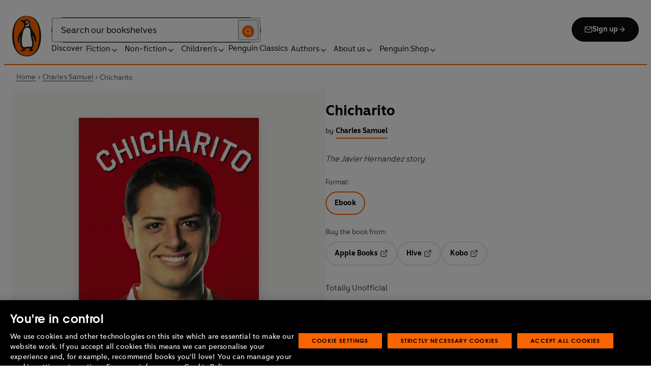

--- FILE ---
content_type: text/css; charset=UTF-8
request_url: https://www.penguin.co.uk/_next/static/css/2b19a3ea482e879e.css
body_size: 13817
content:
.Button_button__OFOdO{align-items:center;background-color:#0b0c0c;border:.125rem solid #0b0c0c;border-radius:2rem;color:#fff;display:flex;flex-wrap:nowrap;font-size:1rem;font-weight:700;gap:.5rem;justify-content:center;line-height:1.125rem;min-height:1rem;min-width:4.3125rem;padding:1rem 2rem;-webkit-user-select:none;-moz-user-select:none;user-select:none;word-break:keep-all}.Button_button__OFOdO:focus,.Button_button__OFOdO:hover{text-decoration:none}.Button_button__OFOdO.Button_small__NyCDp{font-size:.875rem;letter-spacing:.01rem;line-height:.875rem;padding:1rem 1.5rem}.Button_button__OFOdO.Button_small__NyCDp.Button_tertiary__aQpfe{padding:0 0 .25rem}.Button_button__OFOdO.Button_medium__HON9C{font-size:1rem;line-height:1.125rem;padding:1rem 1.5rem}.Button_button__OFOdO.Button_medium__HON9C.Button_tertiary__aQpfe{padding:0 0 .25rem}.Button_button__OFOdO.Button_large__zOQwP{font-size:1.125rem;line-height:1.375rem;min-width:4.625rem;padding:1rem 2rem}.Button_button__OFOdO.Button_large__zOQwP.Button_tertiary__aQpfe{padding:0 0 .25rem}.Button_button__OFOdO:hover{background-color:#3b3b3b}.Button_button__OFOdO:active{border-color:#fa6400}.Button_button__OFOdO:disabled{background-color:#f8f8f6;border-color:#e6e5df;color:#616161;cursor:not-allowed}.Button_button__OFOdO:disabled svg path{fill:#616161}.Button_button__OFOdO span{align-items:center;display:inline-flex;gap:.5rem;justify-content:center}.Button_button__OFOdO svg{fill:#fff;height:1rem;width:1rem}.Button_button__OFOdO svg path{fill:#fff}.Button_button__OFOdO.Button_icon__xQgVe{border:.125rem solid transparent}.Button_button__OFOdO.Button_icon__xQgVe:hover{background-color:#e6e5df}.Button_button__OFOdO.Button_icon__xQgVe:active{background-color:#fff;border-color:#3b3b3b;fill:#3b3b3b}.Button_button__OFOdO .Button_wrap__CStL3{align-items:center;display:inline-flex;gap:.5rem;justify-content:center}.Button_secondary__KMeNe{background-color:#fff;border-color:#0b0c0c;color:#0b0c0c}.Button_secondary__KMeNe:hover{background-color:#e6e5df}.Button_secondary__KMeNe svg path{fill:#0b0c0c}.Button_secondary__KMeNe.Button_icon__xQgVe{background-color:#fa6400;border:.125rem solid transparent;box-shadow:0 0 4px #fa6400}.Button_secondary__KMeNe.Button_icon__xQgVe svg,.Button_secondary__KMeNe.Button_icon__xQgVe svg path{fill:#fff}.Button_secondary__KMeNe.Button_icon__xQgVe:hover{background-color:#e6e5df}.Button_secondary__KMeNe.Button_icon__xQgVe:hover svg,.Button_secondary__KMeNe.Button_icon__xQgVe:hover svg path{fill:#fa6400}.Button_secondary__KMeNe.Button_icon__xQgVe:active{background-color:#e6e5df;border-color:#fa6400}.Button_tertiary__aQpfe{background-color:transparent;border-color:#fa6400;border-radius:0;border-width:0 0 .125rem;color:#0b0c0c;padding:0 0 .25rem}.Button_tertiary__aQpfe:hover{background-color:transparent;border-color:#0b0c0c}.Button_tertiary__aQpfe:disabled{background-color:transparent;border-color:transparent}.Button_tertiary__aQpfe:active{border-color:#fa6400}.Button_tertiary__aQpfe svg path{fill:#0b0c0c}.Button_tertiary__aQpfe.Button_icon__xQgVe{background-color:#fff;border:.125rem solid #fa6400}.Button_tertiary__aQpfe.Button_icon__xQgVe svg,.Button_tertiary__aQpfe.Button_icon__xQgVe svg path{fill:#0b0c0c}.Button_tertiary__aQpfe.Button_icon__xQgVe:hover{background-color:#fa6400}.Button_tertiary__aQpfe.Button_icon__xQgVe:hover svg,.Button_tertiary__aQpfe.Button_icon__xQgVe:hover svg path{fill:#fff}.Button_tertiary__aQpfe.Button_icon__xQgVe:active{border-color:#fa6400}.Button_tertiary__aQpfe.Button_icon__xQgVe:active svg,.Button_tertiary__aQpfe.Button_icon__xQgVe:active svg path{fill:#0b0c0c}.Button_icon__xQgVe{background-color:transparent;border:none;border-radius:100%;box-shadow:0 4px 8px #e6e5df;height:2.5rem;max-width:2.5rem;min-width:auto;padding:.5rem;width:2.5rem}.Button_icon__xQgVe svg{fill:#616161;height:100%;width:100%}.Button_icon__xQgVe svg path{fill:#616161}.Button_icon__xQgVe.Button_small__NyCDp{max-width:2.25rem;min-width:auto}.Button_icon__xQgVe.Button_small__NyCDp,.Button_icon__xQgVe.Button_small__NyCDp.Button_tertiary__aQpfe{height:2.25rem;padding:.375rem;width:2.25rem}.Button_icon__xQgVe.Button_large__zOQwP{height:3.5rem;max-width:3.5rem;min-width:auto;padding:.75rem;width:3.5rem}.Button_icon__xQgVe.Button_blank___Kz0f{border-color:transparent;box-shadow:none}.Button_icon__xQgVe.Button_blank___Kz0f svg,.Button_icon__xQgVe.Button_blank___Kz0f svg path{fill:#0b0c0c}.Button_icon__xQgVe.Button_blank___Kz0f:active,.Button_icon__xQgVe.Button_blank___Kz0f:hover{background-color:transparent;border-color:transparent}.Button_icon__xQgVe.Button_blank___Kz0f:active svg,.Button_icon__xQgVe.Button_blank___Kz0f:active svg path,.Button_icon__xQgVe.Button_blank___Kz0f:hover svg,.Button_icon__xQgVe.Button_blank___Kz0f:hover svg path{fill:#4d4d4d}.Button_icon__xQgVe:disabled,.Button_icon__xQgVe:disabled:hover{background-color:#f8f8f6;border-color:transparent;cursor:not-allowed;filter:grayscale(1) brightness(1)}.Button_link__wbUuG,.Button_link__wbUuG:hover{text-decoration:none}.Image_wrapper__pvWMu{display:block}.Image_fill__5jriz,.Image_fill__5jriz img{height:100%;inset:0;position:absolute;width:100%}.forms_text-field__BSHpV{border:1px solid;color:#0b0c0c}.forms_text-field__BSHpV:focus{border-width:4px}.forms_text-field__BSHpV[aria-invalid=true]:invalid{border-width:4px;color:var(--color-invalid)}.forms_text-field__BSHpV[aria-invalid=true]:focus{color:#0b0c0c}.forms_dropdown__VrVjH{border-color:#0b0c0c}.forms_dropdown__VrVjH span{color:currentColor}.forms_error__YWf5N{font-size:1rem;line-height:1.5;background:rgba(224,0,0,.1);padding:1rem 1.25rem .875rem}.forms_control-wrapper__F_bio{align-items:center;grid-column-gap:.625rem;-moz-column-gap:.625rem;column-gap:.625rem;display:grid;grid-template-columns:max-content 1fr}.forms_control-wrapper__F_bio+.forms_control-wrapper__F_bio{margin-top:.625rem}.forms_control-wrapper__F_bio:hover .forms_fake-control--checkbox__dygr9:after{background:no-repeat 50%/.875rem .8125rem url(/_next/static/media/checkbox-hover.4707d09d.svg)}.forms_control-wrapper__F_bio:hover .forms_fake-control--radio__SyaQC:after{background-color:#e6e5df}.forms_control__h8aV_{border:0;clip:rect(0,0,0,0);height:1px;margin:-1px;overflow:hidden;padding:0;position:absolute;width:1px}.forms_control__h8aV_:focus~.forms_control-label__LcocX{color:#fa6400}.forms_control__h8aV_:focus~.forms_fake-control__zJG12{outline:2px solid #fa6400}.forms_control__h8aV_[aria-invalid=true]~.forms_fake-control__zJG12{outline:2px solid var(--color-invalid)}.forms_fake-control__zJG12{border:1px solid #0b0c0c;box-sizing:border-box;display:grid;height:1.1875rem;place-items:center;width:1.1875rem}@media(min-width:48rem){.forms_fake-control__zJG12{height:1.375rem;width:1.375rem}}.forms_fake-control__zJG12:after{border-radius:inherit;content:"";display:block}.forms_fake-control--radio__SyaQC{border-radius:50%}.forms_fake-control--radio__SyaQC:after{height:.6875rem;width:.6875rem}@media(min-width:48rem){.forms_fake-control--radio__SyaQC:after{height:.75rem;width:.75rem}}.forms_control__h8aV_:checked+.forms_fake-control--checkbox__dygr9,.forms_control__h8aV_:checked+.forms_fake-control--radio__SyaQC:after{background-color:#0b0c0c}.forms_fake-control--checkbox__dygr9:after{background:no-repeat 50%/.875rem .8125rem url(/_next/static/media/checkbox-checked.09d150a1.svg);height:100%;width:100%}.forms_control-label__LcocX{font-size:1.125rem;line-height:1.0555555556;font-family:Penguin Inclusive Sans,CenturyGothic,AppleGothic,sans-serif;display:inline-block;font-weight:400}@media(min-width:48rem)and (max-width:63.9375rem){.forms_control-label__LcocX{font-size:.75rem}}.forms_control-label__LcocX:focus,.forms_control-label__LcocX:hover{color:#fa6400}.NewsletterSignup_wrapper__rmf2c{align-items:center;border-radius:1.5rem;box-shadow:0 .5rem 1rem 0 rgba(11,12,12,.12);display:flex;flex-direction:column;gap:1.5rem;padding:1.5rem}.NewsletterSignup_wrapper__rmf2c.NewsletterSignup_in-footer__1KEAT,.NewsletterSignup_wrapper__rmf2c.NewsletterSignup_no-container__6fgEi{box-shadow:none;padding:0}.NewsletterSignup_wrapper__rmf2c.NewsletterSignup_primary__7HLJj{background-color:#fff;color:#0b0c0c}.NewsletterSignup_wrapper__rmf2c.NewsletterSignup_secondary__TuiyV{background-color:#f8f8f6;color:#0b0c0c}.NewsletterSignup_wrapper__rmf2c.NewsletterSignup_primary-inverse__nKWzX{background-color:#0b0c0c;color:#fff}.NewsletterSignup_wrapper__rmf2c.NewsletterSignup_primary-inverse__nKWzX [class^=Forms_error-wrapper_]{color:#fff}.NewsletterSignup_wrapper__rmf2c.NewsletterSignup_penguin__EYkWm{background-color:#fa6400;color:#0b0c0c}.NewsletterSignup_wrapper__rmf2c.NewsletterSignup_penguin__EYkWm [class^=Forms_error-wrapper_]{color:#0b0c0c}.NewsletterSignup_wrapper__rmf2c.NewsletterSignup_puffin__wKRJi{background-color:#fad715;color:#0b0c0c}.NewsletterSignup_wrapper__rmf2c.NewsletterSignup_puffin__wKRJi [class^=Forms_error-wrapper_]{color:#0b0c0c}.NewsletterSignup_wrapper__rmf2c.NewsletterSignup_ladybird__vc3Vz{background-color:red;color:#fff}.NewsletterSignup_wrapper__rmf2c.NewsletterSignup_ladybird__vc3Vz [class^=Forms_error-wrapper_]{color:#fff}.NewsletterSignup_wrapper__rmf2c.NewsletterSignup_vintage__cgiyX{background-color:#e10034;color:#fff}.NewsletterSignup_wrapper__rmf2c.NewsletterSignup_vintage__cgiyX [class^=Forms_error-wrapper_]{color:#fff}@media(min-width:48rem){.NewsletterSignup_wrapper__rmf2c{flex-direction:row;gap:2rem;padding:2rem 2.5rem}}.NewsletterSignup_wrapper-inner__drXiA{order:2}.NewsletterSignup_wrapper-inner__drXiA .NewsletterSignup_legal-text__mYEze{font-size:.875rem;font-weight:400;line-height:1.4285714286;padding-top:1rem}.NewsletterSignup_wrapper-inner__drXiA .NewsletterSignup_legal-text__mYEze p{font-size:.875rem;font-weight:400;line-height:1.4285714286}.NewsletterSignup_wrapper-inner__drXiA .NewsletterSignup_legal-text__mYEze a{font-weight:700}@media(min-width:48rem){.NewsletterSignup_wrapper-inner__drXiA{order:1;width:37.5rem}}.NewsletterSignup_no-image__q2UHi{align-items:center;justify-content:center}.NewsletterSignup_left__JhMEg .NewsletterSignup_wrapper-inner__drXiA{order:2}.NewsletterSignup_restricted-width__Xzpug{margin-left:auto;margin-right:auto;max-width:var(--block-max-width,min(var(--base-container-width),37.625rem))}@media(min-width:48rem){.NewsletterSignup_restricted-width__Xzpug{max-width:var(--block-max-width,min(((var(--base-container-width))/var(--site-columns) - var(--grid-gap)/var(--site-columns) * (var(--site-columns) - 1)) * 10 + var(--grid-gap) * 9,39.375rem))}}.NewsletterSignup_heading__LBLnI{font-size:1.5rem;font-weight:700;line-height:1.4166666667;padding-bottom:.25rem;text-align:center;font-family:Penguin Inclusive Sans,CenturyGothic,AppleGothic,sans-serif}@media(min-width:48rem){.NewsletterSignup_heading__LBLnI{font-size:2rem;font-weight:700;line-height:1.25;padding-bottom:0;text-align:left}}@media(min-width:64rem){.NewsletterSignup_heading__LBLnI{font-size:2.625rem;font-weight:700;line-height:1.2857142857;text-align:left}}.NewsletterSignup_no-image__q2UHi .NewsletterSignup_heading__LBLnI{font-size:1.5rem;font-weight:700;line-height:1.4166666667;padding-bottom:.25rem;text-align:center}@media(min-width:48rem){.NewsletterSignup_no-image__q2UHi .NewsletterSignup_heading__LBLnI{font-size:1.75rem;font-weight:700;line-height:1.2857142857;padding-bottom:0}}.NewsletterSignup_in-footer__1KEAT .NewsletterSignup_heading__LBLnI{text-align:left}.NewsletterSignup_description__mtMwY{font-size:1rem;font-weight:700;line-height:1.5;text-align:center}@media(min-width:48rem){.NewsletterSignup_description__mtMwY{margin-top:.25rem;text-align:left}}@media(min-width:64rem){.NewsletterSignup_description__mtMwY{font-size:1.125rem;font-weight:700;line-height:1.4444444444}}.NewsletterSignup_no-image__q2UHi .NewsletterSignup_description__mtMwY{text-align:center}.NewsletterSignup_in-footer__1KEAT .NewsletterSignup_description__mtMwY{text-align:left}.NewsletterSignup_no-container__6fgEi .NewsletterSignup_legal-text__mYEze a,.NewsletterSignup_penguin__EYkWm .NewsletterSignup_legal-text__mYEze a,.NewsletterSignup_primary__7HLJj .NewsletterSignup_legal-text__mYEze a,.NewsletterSignup_puffin__wKRJi .NewsletterSignup_legal-text__mYEze a,.NewsletterSignup_secondary__TuiyV .NewsletterSignup_legal-text__mYEze a{-webkit-text-decoration-color:#0b0c0c;text-decoration-color:#0b0c0c;text-decoration-thickness:.0625rem}.NewsletterSignup_ladybird__vc3Vz .NewsletterSignup_legal-text__mYEze a,.NewsletterSignup_primary-inverse__nKWzX .NewsletterSignup_legal-text__mYEze a,.NewsletterSignup_vintage__cgiyX .NewsletterSignup_legal-text__mYEze a{color:#fff;-webkit-text-decoration-color:#fff;text-decoration-color:#fff;text-decoration-thickness:.0625rem}.NewsletterSignup_label__P5KrP{font-size:1rem;font-weight:400;line-height:1.5;color:inherit;display:block;font-weight:600;padding-top:1rem}.NewsletterSignup_input-wrapper__enOhv{align-content:flex-start;align-items:flex-start;align-items:center;align-self:stretch;display:flex;flex-wrap:wrap;gap:1rem;padding-top:1.5rem}.NewsletterSignup_wrapper__rmf2c:has(.NewsletterSignup_label__P5KrP) .NewsletterSignup_input-wrapper__enOhv{padding-top:.5rem}@media(min-width:64rem){.NewsletterSignup_input-wrapper__enOhv{gap:.5rem}}.NewsletterSignup_input__FrQC5{background-color:#fff;border:.0625rem solid #3b3b3b;border-radius:.25rem;color:#0b0c0c;flex:1 0;font-size:1rem;font-weight:400;line-height:1.5rem;min-width:0;padding:.75rem 1rem;width:100%}.NewsletterSignup_input__FrQC5[aria-invalid=false]:focus{border-color:#3b3b3b;color:#000;font-weight:700;outline:.125rem solid var(--brand-color)}.NewsletterSignup_input__FrQC5[aria-invalid=true]{border-color:#b2080f}.NewsletterSignup_challenge__Ph7C8{align-items:center;display:flex;flex:1 0;flex-direction:column;gap:1.5rem;padding:2rem 0}.NewsletterSignup_image-wrapper__76img{flex-shrink:0;height:21.25rem;order:1;position:relative;width:50%}.NewsletterSignup_image-wrapper__76img img{border-radius:1.5rem}@media(max-width:63.9375rem){.NewsletterSignup_image-wrapper__76img{height:18.75rem;width:40%}}@media(max-width:47.9375rem){.NewsletterSignup_image-wrapper__76img{height:15.625rem;width:100%}}.NewsletterSignup_submit__xXOGF{place-content:center;width:100%}@media(min-width:48rem){.NewsletterSignup_submit__xXOGF{width:-moz-max-content;width:max-content}}.NewsletterSignup_form-error__nHDIH{width:100%}.NewsletterSignup_compact__uv7Cb{background:#f8f8f6;border:2px dashed #fa6400;border-radius:.5rem;box-shadow:none;padding:1.5rem 1rem}.NewsletterSignup_compact__uv7Cb .NewsletterSignup_input-wrapper__enOhv{gap:.5rem;padding-top:.5rem}@media(min-width:48rem){.NewsletterSignup_compact__uv7Cb .NewsletterSignup_input-wrapper__enOhv{gap:1rem;text-align:left}}.NewsletterSignup_compact__uv7Cb .NewsletterSignup_heading__LBLnI{font-size:1.125rem;letter-spacing:.0225rem;line-height:1.5rem}@media(min-width:48rem){.NewsletterSignup_compact__uv7Cb .NewsletterSignup_heading__LBLnI{text-align:left}}.NewsletterSignup_compact__uv7Cb .NewsletterSignup_description__mtMwY{font-size:.875rem;font-weight:400;line-height:1.25rem}@media(min-width:48rem){.NewsletterSignup_compact__uv7Cb .NewsletterSignup_description__mtMwY{text-align:left}}.NewsletterSignup_compact__uv7Cb .NewsletterSignup_legal-text__mYEze{color:#4d4d4d;font-size:.75rem;font-weight:400;line-height:1.125rem;padding-top:.5rem;text-align:center}@media(min-width:48rem){.NewsletterSignup_compact__uv7Cb .NewsletterSignup_legal-text__mYEze{text-align:left}}.NewsletterSignup_compact__uv7Cb .NewsletterSignup_legal-text__mYEze a{color:#4d4d4d;font-size:.75rem;font-weight:400;line-height:1.125rem;-webkit-text-decoration-color:#4d4d4d;text-decoration-color:#4d4d4d}.NewsletterSignup_compact__uv7Cb .NewsletterSignup_submit__xXOGF{padding:1rem 2rem}@media(min-width:48rem){.NewsletterSignup_compact__uv7Cb{width:39.375rem}}.NewsletterSignup_compact-mail__xaFvA{color:#fa6400;height:4.25rem;width:4.25rem}@media(max-width:47.9375rem){.NewsletterSignup_compact-mail__xaFvA{display:none}}.NewsletterSignup_wrapper-compact___m6tn{align-items:center;display:flex;flex-direction:column;gap:1rem}@media(min-width:48rem){.NewsletterSignup_wrapper-compact___m6tn{align-items:flex-start;flex-direction:row;gap:1.5rem}}@keyframes Loading_spin__TPGSm{to{transform:rotate(1turn)}}.Loading_container__95KL0:before{animation:Loading_spin__TPGSm .75s linear infinite;border-radius:50%;border:4px solid #cfcfcf;border-top-color:#0b0c0c;box-sizing:border-box;content:"";height:36px;left:50%;margin-left:-18px;margin-top:-18px;position:absolute;top:50%;width:36px}.Forms_field-wrapper__7j7WW{align-items:flex-start;display:flex;flex-direction:column;flex-shrink:0;gap:.5rem;padding-bottom:1.25rem}.Forms_field-wrapper__7j7WW:hover .Forms_fake-control--checkbox__Aj72F:after{background:no-repeat 50%/.875rem .8125rem url(/_next/static/media/checkbox-hover.4707d09d.svg)}@media(min-width:64rem){.Forms_field-wrapper__7j7WW{gap:.5rem}}.Forms_input__rfghs{font-family:Penguin Inclusive Sans,CenturyGothic,AppleGothic,sans-serif;background-color:#fff;border:1px solid #3b3b3b;border-radius:.25rem;color:#3b3b3b;flex:1 0;font-size:1rem;font-weight:400;line-height:1.5rem;min-width:0;padding:.75rem 1rem;width:100%}.Forms_input__rfghs:focus{border-color:#0b0c0c;font-weight:700;outline:2px solid #fa6400}.Forms_input__rfghs[aria-invalid=true]{border-color:#b2080f}.Forms_label__J4LTz{color:#0b0c0c;font-size:1rem;font-style:normal;font-weight:700;line-height:1.375rem}.Forms_label__J4LTz,p.Forms_legal-text__EVN7J{font-family:Penguin Inclusive Sans,CenturyGothic,AppleGothic,sans-serif}p.Forms_legal-text__EVN7J{font-size:.875rem;font-weight:400;line-height:1.4285714286;padding-top:1rem}p.Forms_legal-text__EVN7J a{font-weight:700;-webkit-text-decoration-color:#0b0c0c;text-decoration-color:#0b0c0c;text-decoration-thickness:.0625rem}.Forms_control-wrapper__Por4k{align-items:center;color:#3b3b3b;grid-column-gap:.625rem;-moz-column-gap:.625rem;column-gap:.625rem;display:grid;grid-template-columns:max-content 1fr}.Forms_control-wrapper__Por4k+.Forms_control-wrapper__Por4k{margin-top:.5rem}.Forms_control-wrapper__Por4k:hover{color:#0b0c0c}.Forms_control-wrapper__Por4k:hover .Forms_fake-control--radio__Qoq_V:after{background-color:#e6e5df}.Forms_control__sZoBq{border:0;clip:rect(0,0,0,0);height:1px;margin:-1px;overflow:hidden;padding:0;position:absolute;width:1px}.Forms_control__sZoBq:focus~.Forms_fake-control__O2ju6{border:1px solid #0b0c0c;outline:2px solid #fa6400}.Forms_control__sZoBq[aria-invalid=true]~.Forms_fake-control__O2ju6{border:1px solid #b2080f}.Forms_fake-control__O2ju6{border:1px solid #0b0c0c;box-sizing:border-box;display:grid;height:1.5rem;place-items:center;width:1.5rem}@media(min-width:48rem){.Forms_fake-control__O2ju6{height:1.375rem;width:1.375rem}}.Forms_fake-control__O2ju6:after{border-radius:inherit;content:"";display:block}.Forms_control__sZoBq:checked+.Forms_fake-control--checkbox__Aj72F{background-color:#0b0c0c}.Forms_fake-control--checkbox__Aj72F:after{background:no-repeat 50%/.875rem .8125rem url(/_next/static/media/checkbox-checked.09d150a1.svg);height:100%;width:100%}.Forms_fake-control--radio__Qoq_V{border-radius:50%}.Forms_fake-control--radio__Qoq_V:after{height:.6875rem;width:.6875rem}@media(min-width:48rem){.Forms_fake-control--radio__Qoq_V:after{height:.75rem;width:.75rem}}.Forms_control__sZoBq:checked+.Forms_fake-control--radio__Qoq_V:after{background-color:#0b0c0c}.Forms_control-label__NR68x{font-size:1rem;font-weight:400;line-height:1.5;font-family:Penguin Inclusive Sans,CenturyGothic,AppleGothic,sans-serif;display:inline-block}.Forms_select-wrapper___h8I4{height:100%;position:relative;width:100%}.Forms_select-icon__K4jEo{height:1.5rem;position:absolute;right:.625rem;top:30%;width:1.5rem}.Forms_date-select-wrapper__NMAU6{align-items:flex-start;align-self:stretch;display:grid;grid-gap:.5rem;gap:.5rem;grid-template-columns:auto auto auto;width:100%}.Forms_password-wrapper__TuUOl{align-self:stretch;display:flex;position:relative}.Forms_password-icon-wrapper__gx_AR{align-items:center;background-color:#f8f8f6;border:1px solid #0b0c0c;border-left-color:#3b3b3b;border-radius:0 .25rem .25rem 0;cursor:pointer;display:flex;height:100%;justify-content:center;position:absolute;right:0;top:0;width:48px}.Forms_password-icon__oz5G3{height:1.5rem;width:1.5rem}.Forms_textarea-wrapper__trUDa{position:relative;width:100%}.Forms_count__Vdklk{bottom:-20px;font-size:.875rem;font-style:normal;font-weight:700;letter-spacing:.01rem;line-height:1.25rem;position:absolute;right:0;font-family:Penguin Inclusive Sans,CenturyGothic,AppleGothic,sans-serif}.Forms_count__Vdklk.Forms_limit__sq25X{color:#b2080f}.Forms_error-wrapper__wGYtd{align-items:center;align-self:stretch;color:#b2080f;display:flex;gap:.5rem}.Forms_error-icon__65UJP{color:#fff;height:1rem;width:1rem}.Forms_error-text__oRxWi{font-family:Penguin Inclusive Sans,CenturyGothic,AppleGothic,sans-serif;font-size:.875rem;font-style:normal;font-weight:700;letter-spacing:.01rem;line-height:1.25rem}.Forms_author-alert-error__EqmqY{align-items:flex-start}.Forms_author-alert-error__EqmqY .Forms_error-icon__65UJP{transform:translateY(3px)}.Forms_author-alert-error__EqmqY .Forms_error-text__oRxWi{color:#0b0c0c;text-align:left}.Slider_slider-container__3v2gV{position:relative;width:100%;z-index:1}.Slider_slider-container__3v2gV.Slider_slick-slide__JddTY{padding:"0px"!important}.Slider_slick-custom__F3a08{top:50%}.Slider_slick-custom__F3a08 svg{fill:#fff;height:1.25rem;margin:0 auto;width:1.25rem}.Slider_slick-custom__F3a08 svg path{fill:#fff}.Slider_slick-custom__F3a08:focus,.Slider_slick-custom__F3a08:focus-visible{background-color:#fa6400;border:2px solid #fff;border-radius:100%}.Slider_slick-disabled__c16oA{opacity:.5}@media(min-width:48rem){.Slider_slick-prev__kanX5{left:10%}}@media(min-width:64rem){.Slider_slick-prev__kanX5{left:20%}}@media(min-width:48rem){.Slider_slick-next__sRR1q{right:10%}}@media(min-width:64rem){.Slider_slick-next__sRR1q{right:20%}}.PromoBar_wrapper__oJfIp{background-color:var(--promo-bar-background-color,var(--brand-color));color:var(--promo-bar-color,var(--isBrandPenguin,#0b0c0c) var(--isBrandPuffin,#0b0c0c) var(--isBrandLadybird,#fff));height:36px;width:100%}.PromoBar_link__P_OH6,.PromoBar_wrapper__oJfIp{align-items:center;display:flex;justify-content:center}.PromoBar_link__P_OH6{flex-direction:row;gap:.625rem}.PromoBar_link__P_OH6:hover{text-decoration:underline}.PromoBar_link__P_OH6 svg{background-color:var(--promo-bar-color,var(--isBrandPenguin,#0b0c0c) var(--isBrandPuffin,#0b0c0c) var(--isBrandLadybird,#fff));border-radius:50%;fill:var(--promo-bar-background-color,var(--brand-color));flex-shrink:0;height:1.25rem;padding:.25rem;width:1.25rem}.PromoBar_text__1okK9{font-size:.875rem;font-weight:600;line-height:1.4285714286;padding:0 1rem}@media(min-width:48rem){.PromoBar_text__1okK9{font-size:.875rem;line-height:1.7142857143}}.theme_focus__EXHhZ:focus-visible{outline:2px solid var(--focus-ring-color,#fa6400);outline-offset:var(--focus-ring-offset,.3125em)}.theme_tab-list__xvXyU{font-family:Penguin Inclusive Sans,CenturyGothic,AppleGothic,sans-serif;border-bottom:1px solid #e6e6e6;margin-bottom:1.5rem;overflow:auto hidden;white-space:nowrap}.theme_tab__ZSh5f{font-size:.75rem;font-weight:400;line-height:2.5;display:inline-block;padding:.25rem .625rem}@media(min-width:48rem){.theme_tab__ZSh5f{padding:.9375rem 1.25rem}}@media(min-width:64rem){.theme_tab__ZSh5f{font-size:.875rem;padding:1.25rem 1.875rem}}.theme_tab__ZSh5f[aria-selected=true]{color:#0b0c0c}.theme_tab__ZSh5f[aria-disabled=true]{color:#999;cursor:default}.theme_tab-indicator__tMwGb{position:relative}.theme_tab-indicator__tMwGb:after{--tab-gap:0.25rem;background:var(--tab-indicator-color,#fa6400);bottom:-.1875rem;content:"";height:.1875rem;left:0;margin:auto;position:absolute;right:0;width:calc(100% - var(--tab-gap))}@media(min-width:48rem){.theme_tab-indicator__tMwGb:after{--tab-gap:1.25rem}}@media(min-width:64rem){.theme_tab-indicator__tMwGb:after{--tab-gap:1.875rem}}@media(prefers-reduced-motion:no-preference){.theme_tab-indicator__tMwGb:after{transition:bottom .15s ease}}.theme_tab-indicator__tMwGb:focus:after,.theme_tab-indicator__tMwGb:hover:after,.theme_tab-indicator__tMwGb[aria-selected=true]:after{bottom:0}.theme_tab-indicator__tMwGb[aria-disabled=true]:after{content:none}.SocialAccounts_link__Ei3qN{align-items:center;display:flex;justify-content:center}.SocialAccounts_icon__IryyS{display:flex}.SocialAccounts_icon__IryyS svg{margin:auto;-o-object-fit:contain;object-fit:contain}.SocialAccounts_wrapper__DriW5{display:flex;gap:1.5rem}.SocialAccounts_wrapper__DriW5 .SocialAccounts_icon__IryyS{height:.875rem;width:1.125rem}.SocialAccounts_wrapper__DriW5 .SocialAccounts_link__Ei3qN:hover{color:#fa6400}.SocialAccounts_wrapper--fill-reversed__NUNnN,.SocialAccounts_wrapper--fill__KFT02{gap:.375rem}.SocialAccounts_wrapper--fill-reversed__NUNnN .SocialAccounts_icon__IryyS,.SocialAccounts_wrapper--fill__KFT02 .SocialAccounts_icon__IryyS{height:.875rem;width:1rem}.SocialAccounts_wrapper--fill-reversed__NUNnN .SocialAccounts_link__Ei3qN,.SocialAccounts_wrapper--fill__KFT02 .SocialAccounts_link__Ei3qN{border-radius:50%;height:1.75rem;width:1.75rem}.SocialAccounts_wrapper--fill__KFT02 .SocialAccounts_link__Ei3qN{background-color:var(--brand-color);color:var(--isBrandPenguin,#fff) var(--isBrandPuffin,#0b0c0c) var(--isBrandLadybird,#fff)}.SocialAccounts_wrapper--fill__KFT02 .SocialAccounts_link__Ei3qN:focus,.SocialAccounts_wrapper--fill__KFT02 .SocialAccounts_link__Ei3qN:hover{background-color:#0b0c0c;color:#fff}.SocialAccounts_wrapper--fill-reversed__NUNnN .SocialAccounts_link__Ei3qN{background-color:#fff;color:#0b0c0c}.SocialAccounts_wrapper--fill-reversed__NUNnN .SocialAccounts_link__Ei3qN:focus,.SocialAccounts_wrapper--fill-reversed__NUNnN .SocialAccounts_link__Ei3qN:hover{background-color:var(--brand-color);color:var(--isBrandPenguin,#fff) var(--isBrandPuffin,#0b0c0c) var(--isBrandLadybird,#fff)}.container_root___GBoO{margin-left:auto;margin-right:auto;width:min(100%,var(--site-max-width))}.container_full__wdr7R{margin-left:auto;margin-right:auto;width:min(100vw - var(--site-edge)*2,var(--container-max-width,80rem))}.container_grid__6bJvA{grid-column-gap:var(--grid-gap);-moz-column-gap:var(--grid-gap);column-gap:var(--grid-gap);display:grid;grid-template-columns:repeat(6,1fr)}@media(min-width:48rem){.container_grid__6bJvA{grid-template-columns:repeat(12,1fr)}}.SiteFooter_wrapper__46CUW{background:#0b0c0c;color:#fff;display:flex}@media(max-width:63.9375rem){.SiteFooter_container__AcEcJ{margin-left:auto;margin-right:auto;width:min(100vw - 3rem,var(--container-max-width,80rem))}}.SiteFooter_footer-links__z6qQH{display:flex;margin-top:3.5rem}.SiteFooter_footer-links__z6qQH .SiteFooter_navlinks-wrapper__V97RF{align-items:flex-start;display:flex;gap:1rem;justify-content:space-between}@media(max-width:47.9375rem){.SiteFooter_footer-links__z6qQH .SiteFooter_navlinks-wrapper__V97RF{flex-wrap:wrap}}@media(max-width:63.9375rem){.SiteFooter_footer-links__z6qQH .SiteFooter_navlinks-wrapper__V97RF{flex-wrap:wrap}}@media(max-width:47.9375rem){.SiteFooter_footer-links__z6qQH .SiteFooter_navlinks-wrapper__V97RF .SiteFooter_navlinks-wrapper__V97RF,.SiteFooter_footer-links__z6qQH .SiteFooter_navlinks-wrapper__V97RF .SiteFooter_newsletter__0rcxK{width:100%}.SiteFooter_footer-links__z6qQH .SiteFooter_navlinks-wrapper__V97RF>:first-child{order:2}.SiteFooter_footer-links__z6qQH .SiteFooter_navlinks-wrapper__V97RF>:nth-child(2){order:3}.SiteFooter_footer-links__z6qQH .SiteFooter_navlinks-wrapper__V97RF>:nth-child(3){order:4}.SiteFooter_footer-links__z6qQH .SiteFooter_navlinks-wrapper__V97RF>:nth-child(4){order:1}}@media(max-width:63.9375rem){.SiteFooter_footer-links__z6qQH .SiteFooter_navlinks-wrapper__V97RF .SiteFooter_navlinks-wrapper__V97RF,.SiteFooter_footer-links__z6qQH .SiteFooter_navlinks-wrapper__V97RF .SiteFooter_newsletter__0rcxK{width:100%}.SiteFooter_footer-links__z6qQH .SiteFooter_navlinks-wrapper__V97RF>:first-child{order:2}.SiteFooter_footer-links__z6qQH .SiteFooter_navlinks-wrapper__V97RF>:nth-child(2){order:3}.SiteFooter_footer-links__z6qQH .SiteFooter_navlinks-wrapper__V97RF>:nth-child(3){order:4}.SiteFooter_footer-links__z6qQH .SiteFooter_navlinks-wrapper__V97RF>:nth-child(4){order:1}}.SiteFooter_flex-layout__X6kIN{color:var(--gray-200,#c7c6c3);display:flex;flex-direction:row;flex-wrap:wrap;gap:1rem;justify-content:center;margin-bottom:1rem}.SiteFooter_flex-layout__X6kIN .SiteFooter_link__Z0jyO{font-size:.875rem;font-weight:400;line-height:1.4285714286}.SiteFooter_column-layout__Us8hZ{display:flex;flex-direction:column;gap:1rem}.SiteFooter_newsletter__0rcxK{width:40%}.SiteFooter_newsletter-wrapper___CwcB{display:flex;flex-direction:column;gap:1rem}.SiteFooter_letter-heading__LJwGN{font-size:1.5rem;font-weight:700;line-height:1.4166666667;font-family:Penguin Inclusive Sans,CenturyGothic,AppleGothic,sans-serif}.SiteFooter_link__Z0jyO{font-size:1rem;font-weight:400;line-height:1.5;align-items:center;display:flex;margin-bottom:.5rem}.SiteFooter_new-window__ekZfn:after{background:url(/_next/static/media/new-window.ca2e0d02.svg) 50%/var(--new-window-icon-size,.625rem) no-repeat;content:"";padding-left:var(--new-window-icon-size,.625rem);margin-left:.375rem}.SiteFooter_heading__XHGJe{font-size:1rem;font-weight:400;line-height:1.375;color:#fa6400;margin-bottom:1.5rem}.SiteFooter_heading--social__1okAJ{margin-bottom:.875rem}.SiteFooter_social-wrapper__za6dr{display:flex;flex-direction:column}@media(min-width:48rem){.SiteFooter_social-wrapper__za6dr{border-top:0;margin-top:0;padding-top:0}}.SiteFooter_social-heading__QSDNr{font-size:1rem;font-weight:400;line-height:1.5;font-family:Penguin Inclusive Sans,CenturyGothic,AppleGothic,sans-serif;padding-bottom:1rem;text-transform:capitalize}.SiteFooter_social-accounts__mE3hl{align-items:flex-start;align-self:stretch;display:flex;flex-direction:column;gap:2rem}.SiteFooter_social-accounts__mE3hl ul{flex-wrap:wrap}@media(min-width:48rem){.SiteFooter_social-accounts__mE3hl{-moz-column-gap:0;column-gap:0;grid-template-columns:1fr}}.SiteFooter_social-ladybird__8Rb8K{--focus-ring-color:red;order:2}@media(min-width:48rem){.SiteFooter_social-ladybird__8Rb8K{order:1}}.SiteFooter_social-puffin__cb0L6{--focus-ring-color:#fad715;order:1}@media(min-width:48rem){.SiteFooter_social-puffin__cb0L6{order:2}}.SiteFooter_site-info__Piw_Y{display:flex;flex-direction:row;justify-content:space-between;margin-bottom:3.5rem;margin-top:3.5rem}@media(max-width:47.9375rem){.SiteFooter_site-info__Piw_Y{flex-direction:column;gap:1.5rem}}.SiteFooter_logo-container__SPjbF{font-size:.875rem;font-weight:400;line-height:1.5714285714;align-items:center;display:flex;gap:1.25rem}.SiteFooter_logo__Hh0Va{height:45px;width:90px}.SiteFooter_text-link__3eqiM:focus,.SiteFooter_text-link__3eqiM:hover{text-decoration:underline}.SiteFooter_hiring-notice__MdrLr{font-size:.75rem;font-weight:700;line-height:1.1666666667;background:var(--background-primary,#fff);border-radius:.125rem;color:#0b0c0c;margin-left:.5rem;padding:.375rem .5rem}.SiteFooter_copyright__gGvDr,.SiteFooter_hiring-notice__MdrLr{font-family:Penguin Inclusive Sans,CenturyGothic,AppleGothic,sans-serif}.SiteFooter_copyright__gGvDr{font-size:.875rem;font-weight:400;line-height:1.4285714286;width:31.25rem}@media(max-width:47.9375rem){.SiteFooter_copyright__gGvDr{width:100%}}@media(min-width:64rem){.SiteFooter_copyright__gGvDr{margin-bottom:0;text-align:left}.SiteFooter_copyright__gGvDr>span{display:block}}.SiteFooter_custom-ot-pref-toggle__UF7BF:hover{text-decoration:underline}.Dropdown_sub-list__KI8Ee{margin-top:1.25rem}@media(min-width:48rem){.Dropdown_sub-list__KI8Ee{margin-top:0}}@media(min-width:64rem){.Dropdown_sub-list__KI8Ee{display:flex;flex-direction:column;gap:1rem}}.Dropdown_sub-list__KI8Ee li{margin:1.25rem 0}.Dropdown_sub-list__KI8Ee li.Dropdown_viewall__nLt1z a{text-decoration:none}.Dropdown_sub-list__KI8Ee li.Dropdown_viewall__nLt1z span{font-family:Penguin Inclusive Sans,CenturyGothic,AppleGothic,sans-serif;font-size:.875rem;font-weight:700;line-height:1;letter-spacing:.01rem}@media(min-width:48rem){.Dropdown_sub-list__KI8Ee li{margin:.8125rem 0}}@media(min-width:64rem){.Dropdown_sub-list__KI8Ee li{margin:0}}.Dropdown_sub-list__KI8Ee li:first-child{margin-top:0}.Dropdown_sub-list__KI8Ee li:last-child{margin-bottom:0}.Dropdown_sub-list__KI8Ee[aria-hidden=true]{display:none}.Dropdown_viewall__nLt1z a>*{display:inline-block;vertical-align:middle}.Dropdown_sub-list-link__dQnM4{font-size:1.125rem;line-height:1.6666666667;color:#0b0c0c}@media(min-width:48rem){.Dropdown_sub-list-link__dQnM4{font-size:.875rem;line-height:1.6428571429}}@media(min-width:64rem){.Dropdown_sub-list-link__dQnM4{font-size:1rem;font-weight:400;line-height:1.5}}.Dropdown_sub-list-link__dQnM4:focus{outline:2px solid var(--focus-ring-color,#fa6400);outline-offset:var(--focus-ring-offset,.3125em);text-decoration:none}.Dropdown_has-image__D8CHW{all:unset;align-items:center;cursor:revert;display:flex;gap:.625rem}.Dropdown_image__CzaBF{display:flex}.Dropdown_new-window__KJex_{position:relative}.Dropdown_new-window__KJex_:after{background:url(/_next/static/media/external-icon-grey.f7e4f4ef.svg) 50% no-repeat;background-size:100%;content:"";display:inline-block;height:.75rem;margin-left:.25rem;padding-left:var(--new-window-icon-size,.625rem);width:.75rem}.Dropdown_description__2H_rj{margin-left:auto;margin-right:auto;width:min(100vw - var(--site-edge)*2,var(--container-max-width,80rem));font-size:.875rem;font-weight:400;line-height:2.5;color:#666;margin-bottom:.375rem}@media(max-width:47.9375rem){.Dropdown_description__2H_rj{border:0;clip:rect(0,0,0,0);height:1px;margin:-1px;overflow:hidden;padding:0;position:absolute;width:1px}}.Dropdown_container__fGCvb{margin-top:3.125rem}@media(min-width:48rem){.Dropdown_container__fGCvb{margin-left:auto;margin-right:auto;width:min(100vw - var(--site-edge)*2,var(--container-max-width,80rem));display:flex;flex-wrap:wrap;gap:2.5rem var(--grid-gap);margin-top:0}}@media(min-width:64rem){.Dropdown_container__fGCvb{display:flex;flex-wrap:wrap;gap:1rem var(--grid-gap);justify-content:stretch;margin:0 auto;width:min(100vw - var(--site-edge)*2,var(--container-max-width,80rem))}}.Dropdown_column__IUPF3{margin-bottom:2.5rem;width:100%}@media(min-width:64rem){.Dropdown_column__IUPF3{flex-grow:1;margin-bottom:0;max-width:11.2rem}}@media screen and (min-width:1280px){.Dropdown_column__IUPF3{max-width:14rem}}.Dropdown_top-level-item-container__7EkhF{display:flex;justify-content:space-between;width:100%}@media(min-width:48rem){.Dropdown_top-level-item-container__7EkhF{margin-bottom:.8125rem}}.Dropdown_top-level-item__1REZV{font-family:Penguin Inclusive Sans,CenturyGothic,AppleGothic,sans-serif;font-size:1rem;font-weight:700;line-height:1.375}@media(min-width:48rem)and (max-width:63.9375rem){.Dropdown_top-level-item__1REZV{font-size:.875rem;line-height:1.2857142857}}.Dropdown_top-level-item__1REZV:focus{outline:2px solid var(--focus-ring-color,#fa6400);outline-offset:var(--focus-ring-offset,.3125em);text-decoration:none}.Dropdown_top-level-item--has-children__PLs0O[aria-expanded=true]{--disclosure-icon-veritcal-bar-color:transparent}.Dropdown_top-level-item--has-children__PLs0O span,.Dropdown_top-level-item--has-children__PLs0O svg{pointer-events:none}.Dropdown_column__IUPF3.Dropdown_no-focused-title__u4AOq .Dropdown_top-level-item__1REZV:focus{outline:none;pointer-events:none}.ContentCard_content-card___dAKE{align-items:center;border-radius:1rem;box-shadow:0 .25rem .5rem 0 #cfcfcf;display:flex;flex-direction:row-reverse;gap:1rem;justify-content:space-between;margin:0 0 1rem;padding:.75rem 1rem}@media(min-width:64rem){.ContentCard_content-card___dAKE{align-items:flex-start;box-shadow:none;flex-direction:column;gap:0;justify-content:start;margin:0;max-width:11.2rem;padding:0}}@media screen and (min-width:1280px){.ContentCard_content-card___dAKE{max-width:14rem}}.ContentCard_content-card___dAKE svg{height:auto}.ContentCard_content-card___dAKE .ContentCard_image__iZH_m{border-radius:.9375rem;height:6.25rem!important;-o-object-fit:cover;object-fit:cover;width:6.25rem!important}@media(min-width:64rem){.ContentCard_content-card___dAKE .ContentCard_image__iZH_m{min-height:10.875rem!important;width:11.2rem!important}}@media screen and (min-width:1280px){.ContentCard_content-card___dAKE .ContentCard_image__iZH_m{width:14rem!important}}.ContentCard_title__4dCGp{font-size:1.125rem;font-weight:700;line-height:1.3333333333;font-family:Penguin Inclusive Sans,CenturyGothic,AppleGothic,sans-serif;color:#0b0c0c;position:relative}.ContentCard_title__4dCGp svg{display:inline-block;margin-left:.25rem;margin-top:.3125rem;position:absolute}@media(max-width:63.9375rem){.ContentCard_title__4dCGp{font-size:1rem}.ContentCard_title__4dCGp svg{margin-top:.1875rem}}@media(max-width:47.9375rem){.ContentCard_title__4dCGp{font-size:1rem;font-weight:400;line-height:1.375;text-align:left}.ContentCard_title__4dCGp svg{margin-left:.25rem}}.ContentCard_title-wrapper__q_LBI{display:flex;justify-content:center}@media(min-width:64rem){.ContentCard_title-wrapper__q_LBI{padding:1rem}}.BookImage_wrapper__T6d1O{filter:drop-shadow(0 -1px 0 #E6E6E6) drop-shadow(0 1px 0 #E6E6E6) drop-shadow(-1px 0 0 #E6E6E6) drop-shadow(1px 0 0 #E6E6E6);line-height:0}.BookImage_wrapper__T6d1O.BookImage_fill__3sAyu{padding-top:var(--img-ratio,125%);position:relative}.BookImage_wrapper__T6d1O.BookImage_shadow__ppZnm{filter:drop-shadow(0 .25rem .6875rem rgba(0,0,0,.15))}.BookImage_wrapper__T6d1O.BookImage_wide___pA1s{padding-top:var(--img-ratio,150%);position:relative}.AuthorDropdown_container__yBE7V{margin-top:3.125rem}@media(min-width:84.0625rem){.AuthorDropdown_container__yBE7V{margin-left:auto;margin-right:auto;width:min(100vw - var(--site-edge)*2,var(--container-max-width,80rem));margin-top:0}}.AuthorDropdown_header__baEbR{margin-bottom:2.5rem}.AuthorDropdown_header__baEbR .AuthorDropdown_link__2UNrw{min-width:auto}@media(min-width:48rem){.AuthorDropdown_header__baEbR{display:flex;justify-content:space-between}}.AuthorDropdown_heading__XzBJD{font-size:.875rem;line-height:1.2857142857}@media(min-width:48rem){.AuthorDropdown_heading__XzBJD{font-size:1rem;line-height:1.5}}@media(min-width:64rem){.AuthorDropdown_heading__XzBJD{font-size:1.3125rem;line-height:1.3333333333}}.AuthorDropdown_view-all___vNFm:focus-visible{outline:2px solid var(--focus-ring-color,#fa6400);outline-offset:var(--focus-ring-offset,.3125em)}.AuthorDropdown_list__B8I95{display:grid}@media(min-width:48rem){.AuthorDropdown_list__B8I95{grid-template-columns:repeat(4,1fr);row-gap:3.125rem}}@media(min-width:64rem){.AuthorDropdown_list__B8I95{gap:unset;grid-template-columns:repeat(8,1fr)}}.AuthorDropdown_item__xPFPL{display:block;margin-bottom:1.25rem}@media(min-width:48rem){.AuthorDropdown_item__xPFPL{margin-bottom:0}}.AuthorDropdown_item__xPFPL:focus-visible{outline:unset;text-decoration:none}.AuthorDropdown_item__xPFPL:focus-visible .AuthorDropdown_figcaption__ImPwh{outline:2px solid var(--focus-ring-color,#fa6400);outline-offset:var(--focus-ring-offset,.3125em)}.AuthorDropdown_figure__PE4f3{align-items:center;display:flex;gap:1.125rem}@media(min-width:48rem){.AuthorDropdown_figure__PE4f3{flex-direction:column}}.AuthorDropdown_figure__PE4f3 img{border-radius:50%;height:3.75rem;width:3.75rem}@media(min-width:48rem){.AuthorDropdown_figure__PE4f3 img{height:5.875rem;width:5.875rem}}.AuthorDropdown_figcaption__ImPwh{font-size:1.125rem;line-height:1.6666666667;text-align:center}.Dropdown_dropdown-wrapper__Qj5z4{background-color:#0b0c0c;border-radius:2rem;border-color:#0b0c0c;border-style:solid;border-width:0 1px;display:inline-flex;justify-content:center;position:relative}.Dropdown_dropdown-wrapper__Qj5z4.Dropdown_primary__5EWR3{background-color:#0b0c0c}.Dropdown_dropdown-wrapper__Qj5z4.Dropdown_secondary__mpia2{background-color:#fff}.Dropdown_dropdown-wrapper__Qj5z4.Dropdown_open__9vex_{border-radius:2rem 2rem 0 0}.Dropdown_dropdown-wrapper__Qj5z4.Dropdown_open__9vex_.Dropdown_bottom__Djul7 ul.Dropdown_submenu__ByR1M,.Dropdown_dropdown-wrapper__Qj5z4.Dropdown_open__9vex_.Dropdown_bottom__Djul7.Dropdown_secondary__mpia2 ul.Dropdown_submenu__ByR1M{border-width:.0625rem .0625rem 0}.Dropdown_dropdown-wrapper__Qj5z4.Dropdown_open__9vex_.Dropdown_secondary__mpia2{border-color:#fa6400}.Dropdown_dropdown-wrapper__Qj5z4.Dropdown_bottom__Djul7{border-radius:2rem}.Dropdown_dropdown-wrapper__Qj5z4.Dropdown_bottom__Djul7.Dropdown_open__9vex_{border-radius:0 0 2rem 2rem}.Dropdown_dropdown-wrapper__Qj5z4.Dropdown_bottom__Djul7 .Dropdown_submenu__ByR1M{border-radius:2rem 2rem 0 0;bottom:100%;top:auto}.Dropdown_dropdown-wrapper__Qj5z4 .Dropdown_button___tD3Y{align-items:center;background-color:#0b0c0c;border:1px solid #0b0c0c;border-radius:2rem;color:#fff;display:flex;flex-wrap:nowrap;font-size:1rem;font-weight:700;gap:.5rem;justify-content:center;line-height:1.125rem;min-height:1rem;padding:1rem 2rem;-webkit-user-select:none;-moz-user-select:none;user-select:none;width:100%;word-break:keep-all}@media(max-width:47.9375rem){.Dropdown_dropdown-wrapper__Qj5z4 .Dropdown_button___tD3Y{font-size:.875rem}}@media(min-width:64rem){.Dropdown_dropdown-wrapper__Qj5z4 .Dropdown_button___tD3Y{font-size:1.125rem;line-height:1.375rem}}.Dropdown_dropdown-wrapper__Qj5z4 .Dropdown_button___tD3Y.Dropdown_small__JCVGW{font-size:.875rem;letter-spacing:.01rem;line-height:.875rem;padding:1rem 1.5rem}.Dropdown_dropdown-wrapper__Qj5z4 .Dropdown_button___tD3Y.Dropdown_large__uXPb2{font-size:1.125rem;line-height:1.375rem;padding:1rem 2rem}.Dropdown_dropdown-wrapper__Qj5z4 .Dropdown_button___tD3Y:hover{background-color:#3b3b3b}.Dropdown_dropdown-wrapper__Qj5z4 .Dropdown_button___tD3Y:active{border-color:#fa6400}.Dropdown_dropdown-wrapper__Qj5z4 .Dropdown_button___tD3Y:disabled{background-color:#f8f8f6;border-color:#e6e5df;color:#616161;cursor:not-allowed}.Dropdown_dropdown-wrapper__Qj5z4 .Dropdown_button___tD3Y:disabled svg path{fill:#616161}.Dropdown_dropdown-wrapper__Qj5z4 .Dropdown_button___tD3Y>span{align-items:center;display:inline-flex;gap:.25rem;justify-content:center}.Dropdown_dropdown-wrapper__Qj5z4 .Dropdown_button___tD3Y>span span{width:-moz-max-content;width:max-content}@media(max-width:63.9375rem){.Dropdown_dropdown-wrapper__Qj5z4 .Dropdown_button___tD3Y>span span{display:none}}.Dropdown_dropdown-wrapper__Qj5z4 .Dropdown_button___tD3Y svg{fill:#fff;height:1rem;width:1rem}.Dropdown_dropdown-wrapper__Qj5z4 .Dropdown_button___tD3Y svg path{fill:#fff}.Dropdown_dropdown-wrapper__Qj5z4 .Dropdown_secondary__mpia2{background-color:#fff;border-color:#0b0c0c;color:#0b0c0c}.Dropdown_dropdown-wrapper__Qj5z4 .Dropdown_secondary__mpia2:hover{background-color:#e6e5df}.Dropdown_dropdown-wrapper__Qj5z4 .Dropdown_secondary__mpia2 svg path{fill:#0b0c0c}.Dropdown_dropdown-wrapper__Qj5z4 .Dropdown_secondary__mpia2.Dropdown_icon__YBPHh{background-color:#fa6400;border:.125rem solid transparent;box-shadow:0 0 4px #fa6400}.Dropdown_dropdown-wrapper__Qj5z4 .Dropdown_secondary__mpia2.Dropdown_icon__YBPHh svg,.Dropdown_dropdown-wrapper__Qj5z4 .Dropdown_secondary__mpia2.Dropdown_icon__YBPHh svg path{fill:#fff}.Dropdown_dropdown-wrapper__Qj5z4 .Dropdown_secondary__mpia2.Dropdown_icon__YBPHh:hover{background-color:#e6e5df}.Dropdown_dropdown-wrapper__Qj5z4 .Dropdown_secondary__mpia2.Dropdown_icon__YBPHh:hover svg,.Dropdown_dropdown-wrapper__Qj5z4 .Dropdown_secondary__mpia2.Dropdown_icon__YBPHh:hover svg path{fill:#fa6400}.Dropdown_dropdown-wrapper__Qj5z4 .Dropdown_secondary__mpia2.Dropdown_icon__YBPHh:active{background-color:#fff;border-color:#fa6400}.Dropdown_dropdown-wrapper__Qj5z4.Dropdown_open__9vex_ .Dropdown_dropdown__T1Tn_{border-color:#fa6400}.Dropdown_dropdown-wrapper__Qj5z4.Dropdown_open__9vex_ .Dropdown_dropdown__T1Tn_:hover{background-color:#0b0c0c}.Dropdown_dropdown-wrapper__Qj5z4.Dropdown_open__9vex_ .Dropdown_submenu__ByR1M{background:#0b0c0c;display:flex;max-width:none}.Dropdown_dropdown-wrapper__Qj5z4.Dropdown_open__9vex_.Dropdown_secondary__mpia2 .Dropdown_dropdown__T1Tn_{border-color:#fa6400}.Dropdown_dropdown-wrapper__Qj5z4.Dropdown_open__9vex_.Dropdown_secondary__mpia2 .Dropdown_dropdown__T1Tn_:hover{background-color:#fff}.Dropdown_dropdown-wrapper__Qj5z4.Dropdown_open__9vex_.Dropdown_secondary__mpia2 .Dropdown_submenu__ByR1M{background:#fff;border:.0625rem solid #fa6400;border-top-width:0;color:#0b0c0c}.Dropdown_dropdown-wrapper__Qj5z4.Dropdown_open__9vex_.Dropdown_secondary__mpia2 .Dropdown_submenu__ByR1M li:hover{background-color:#e6e5df}.Dropdown_dropdown-wrapper__Qj5z4.Dropdown_open__9vex_.Dropdown_secondary__mpia2 .Dropdown_submenu__ByR1M li a,.Dropdown_dropdown-wrapper__Qj5z4.Dropdown_open__9vex_.Dropdown_secondary__mpia2 .Dropdown_submenu__ByR1M li div{border-color:#cfcfcf;color:#0b0c0c}.Dropdown_dropdown-wrapper__Qj5z4.Dropdown_open__9vex_.Dropdown_secondary__mpia2 .Dropdown_submenu__ByR1M li a path,.Dropdown_dropdown-wrapper__Qj5z4.Dropdown_open__9vex_.Dropdown_secondary__mpia2 .Dropdown_submenu__ByR1M li a svg,.Dropdown_dropdown-wrapper__Qj5z4.Dropdown_open__9vex_.Dropdown_secondary__mpia2 .Dropdown_submenu__ByR1M li div path,.Dropdown_dropdown-wrapper__Qj5z4.Dropdown_open__9vex_.Dropdown_secondary__mpia2 .Dropdown_submenu__ByR1M li div svg{fill:#0b0c0c}.Dropdown_dropdown-wrapper__Qj5z4.Dropdown_open__9vex_.Dropdown_secondary__mpia2 .Dropdown_submenu__ByR1M li:last-child a,.Dropdown_dropdown-wrapper__Qj5z4.Dropdown_open__9vex_.Dropdown_secondary__mpia2 .Dropdown_submenu__ByR1M li:last-child div{border-color:transparent}.Dropdown_submenu__ByR1M{background-color:#0b0c0c;border-radius:0 0 2rem 2rem;color:#fff;display:none;flex-direction:column;font-weight:700;left:-.0625rem;list-style:none;margin:0;max-width:none;overflow-x:hidden;padding:.125rem 0;position:absolute;right:-.0625rem;top:100%;z-index:11}.Dropdown_submenu__ByR1M li{list-style:none;padding:0 .5rem;position:relative}.Dropdown_submenu__ByR1M li,.Dropdown_submenu__ByR1M li a{align-items:center;display:flex;justify-content:space-between}.Dropdown_submenu__ByR1M li a{font-size:1rem;padding:.25rem 1rem;text-decoration:none;width:100%}@media(max-width:47.9375rem){.Dropdown_submenu__ByR1M li a{font-size:.875rem;line-height:.875rem}}@media(min-width:64rem){.Dropdown_submenu__ByR1M li a{font-size:1.125rem;line-height:1.375rem}}.Dropdown_submenu__ByR1M li svg{height:1rem;width:1rem}.Dropdown_submenu__ByR1M li:hover{background-color:#3b3b3b}.Dropdown_submenu__ByR1M li a,.Dropdown_submenu__ByR1M li div{font-family:Penguin Inclusive Sans,CenturyGothic,AppleGothic,sans-serif;align-items:center;color:#fff;cursor:pointer;display:flex;justify-content:space-between;line-height:1.5rem;padding:.75rem .5rem}.Dropdown_submenu__ByR1M li:last-child a,.Dropdown_submenu__ByR1M li:last-child div{border-color:transparent}.Dropdown_submenu__ByR1M li:after{border-bottom:.0625rem solid #e6e5df;bottom:0;content:"";left:.9375rem;position:absolute;right:.9375rem}.Dropdown_submenu__ByR1M li:last-child:after{content:none}.Dropdown_dropdown-wrapper__Qj5z4.Dropdown_small__JCVGW .Dropdown_submenu__ByR1M a{font-size:.875rem;line-height:.875rem;text-align:left}.Dropdown_dropdown-wrapper__Qj5z4.Dropdown_large__uXPb2 .Dropdown_submenu__ByR1M a{font-size:1.125rem;line-height:1.375rem}.Dropdown_up__YHel9{transition:all .1s}.Dropdown_up__YHel9.Dropdown_down__fHFGZ{transform:rotate(-180deg)}.Dropdown_open__9vex_ .Dropdown_button___tD3Y{border-color:#fa6400}.Dropdown_open__9vex_ .Dropdown_button___tD3Y:hover{background-color:#0b0c0c}.Dropdown_open__9vex_ .Dropdown_button___tD3Y.Dropdown_secondary__mpia2:hover{background-color:#fff}.NavItem_root__CjezV{border-bottom:.0625rem solid #e6e5df;margin-bottom:0;padding:1rem 1.5rem}.NavItem_root__CjezV:last-child{margin-bottom:0}@media(min-width:48rem){.NavItem_root__CjezV{padding:1rem 1rem 1rem 1.5rem}}@media(min-width:64rem){.NavItem_root__CjezV{border:none;padding:0}}.NavItem_root__CjezV:last-child{border-bottom:0}.NavItem_nav-item__UhNYV{font-family:Penguin Inclusive Sans,CenturyGothic,AppleGothic,sans-serif;font-size:1.25rem;font-weight:700;line-height:1.3;align-items:center;background:none;border:none;color:#0b0c0c;display:flex;justify-content:space-between;position:relative;width:100%}@media(min-width:64rem){.NavItem_nav-item__UhNYV{font-size:1rem;font-weight:400;line-height:1.375;justify-content:center}.NavItem_nav-item__UhNYV>svg{display:none}}.NavItem_nav-item__UhNYV:focus,.NavItem_nav-item__UhNYV:hover{color:#0b0c0c;text-decoration:none}@media(min-width:48rem){.NavItem_nav-item__UhNYV:focus{color:#0b0c0c}}.NavItem_nav-item__UhNYV[aria-expanded=true]{--disclosure-icon-veritcal-bar-color:transparent;font-size:1rem;line-height:1.375;color:#0b0c0c}.NavItem_nav-item__UhNYV[aria-expanded=true]:after{transform:scaleX(1)}.NavItem_nav-item__UhNYV:after{background-color:#fa6400;bottom:-.5rem;content:"";height:.125rem;left:0;position:absolute;right:0;transform:scaleX(0);transform-origin:bottom left;transition:transform .3s ease}@media(max-width:63.9375rem){.NavItem_nav-item__UhNYV svg{height:1.75rem;width:1.75rem}.NavItem_nav-item__UhNYV svg path{fill:#3b3b3b}}.NavItem_chevron-icon__JiWH1{align-items:center;display:none;margin-top:.3125rem;transition:transform .3s ease}@media(min-width:64rem){.NavItem_chevron-icon__JiWH1{display:flex}}.NavItem_chevron-icon__JiWH1 svg,.NavItem_chevron-icon__JiWH1.NavItem_active__6uXwo{transform:rotate(180deg)}.NavItem_dropdown__tCmdm{background-color:#fff;padding:0;z-index:10}@media(min-width:48rem){.NavItem_dropdown__tCmdm{border-bottom:.125rem solid #fa6400;box-shadow:0 16px 12px 1px rgba(11,12,12,.071);left:0;max-height:calc(100vh - var(--header-height));overflow-x:hidden;overflow-y:auto;padding:1.5rem 2rem 2rem;position:fixed;right:0;top:calc(var(--header-height) - 2px);width:100%}}.NavItem_dropdown__tCmdm[aria-hidden=true]{display:none}.ShopNow_wrapper__LKah3{align-items:center;display:flex;flex-direction:column;margin:0}@media(min-width:48rem){.ShopNow_wrapper__LKah3{flex-direction:row;width:100%}}.ShopNow_wrapper__LKah3>[class^=Dropdown_dropdown-wrapper]{margin:auto;width:100%}@media only screen and (max-width:63.9375rem){.ShopNow_wrapper__LKah3>[class^=Dropdown_dropdown-wrapper]{max-width:12.5rem;width:100%}}.ShopNow_label__rF_rM{border:1px solid var(--brand-color);display:none;width:100%}.ShopNow_out-of-print__QvEtb{text-align:center;width:100%}.ShopNow_adestra-tag-wrapper___Tbj7{display:none}.SubMenu_sub-menu__54PQz{background-color:#fff;padding:0}@media(min-width:48rem){.SubMenu_sub-menu__54PQz{width:100%}}.SubMenu_sub-menu__54PQz>ul{padding:1rem;position:relative}.SubMenu_sub-menu__54PQz>ul ul{padding:0}.SubMenu_sub-menu-header__0e_1M{border-bottom:.0625rem solid #e6e5df;display:flex;padding:.5rem}.SubMenu_submenu-title__PJ3Dq{font-family:Penguin Inclusive Sans,CenturyGothic,AppleGothic,sans-serif;font-size:1.25rem;font-weight:700;line-height:1.3;align-items:center;display:flex;justify-content:center;margin-left:-2.25rem;width:100%}.SubMenu_back-button__s0ELV{font-size:1rem;font-weight:700;line-height:1.375;cursor:pointer;display:flex;padding:.5rem;position:relative}.SubMenu_back-button__s0ELV svg{height:1.5rem;transform:rotate(180deg);width:1.5rem}.SubMenu_back-button__s0ELV svg path{fill:#0b0c0c}.SubMenu_sub-list-container__ZNJYQ{padding-left:1rem}.SubMenu_sub-list-container__ZNJYQ ul li{margin:1rem 0}.SubMenu_sub-list-container__ZNJYQ ul li:first-child{margin-top:0}.SubMenu_viewall__Onv20 a,.SubMenu_viewall__Onv20 a:active,.SubMenu_viewall__Onv20 a:focus,.SubMenu_viewall__Onv20 a:hover{text-decoration:none}.SubMenu_parent-menu-wrapper__pWq0Q{font-family:Penguin Inclusive Sans,CenturyGothic,AppleGothic,sans-serif;font-size:1.125rem;font-weight:700;line-height:1.3333333333;padding:.5rem 0}.SubMenu_child-menu-wrapper__jRolp a{font-size:1rem;font-weight:400;line-height:1.5;margin:1rem 0}.SubMenu_single-parent-margin__5_NLN{margin-bottom:.5rem}.SubMenu_content-cards__ynShF{padding:1.5rem 1rem}.SubMenu_author-header__Edwy_{font-family:Penguin Inclusive Sans,CenturyGothic,AppleGothic,sans-serif;font-size:1.125rem;font-weight:700;line-height:1.3333333333;padding-left:.625rem;padding-top:1rem}.SubMenu_author-view-more__3Rmel{padding-left:.625rem}.SubMenu_author-view-more__3Rmel button{min-width:0}.SubMenu_author-menu-body__D_5pO{padding:.5rem 1rem}.SubMenu_author-menu-body__D_5pO .SubMenu_parent-menu-wrapper__pWq0Q{font-family:inherit;font-size:.875rem;font-weight:400;padding:.25rem 0}.TextHighlight_highlight__QFWND{font-weight:700}.TextHighlight_highlight__QFWND.TextHighlight_penguin__pVBGi{color:#fa6400}.Nav_nav__6Jhmc{display:flex;gap:1rem;justify-content:end;width:100%}@media(min-width:48rem){.Nav_nav__6Jhmc{min-width:130px;width:20%}}@media(min-width:64rem){.Nav_nav__6Jhmc{flex-basis:100%;width:100%}}.Nav_menu-button__FfaoR{align-items:center;display:flex;flex-direction:column;font-family:Penguin Inclusive Sans,CenturyGothic,AppleGothic,sans-serif;gap:.25rem;justify-content:center;width:40%}@media(min-width:64rem){.Nav_menu-button__FfaoR{display:none}}.Nav_menu-button__FfaoR svg{height:1.5rem;width:1.5rem}.Nav_menu-button__FfaoR svg.Nav_menu-close__oqY2M{width:1rem}.Nav_menu-button__FfaoR svg path{fill:#3b3b3b}.Nav_menu-button__FfaoR .Nav_menu-text__ENsQq{font-size:.875rem;font-weight:400;line-height:1.4285714286;font-family:Penguin Inclusive Sans,CenturyGothic,AppleGothic,sans-serif;font-style:normal;margin-left:-.3125rem;text-align:center}.Nav_overlay__K45f_{background-color:rgba(11,12,12,.6);height:100vh;left:0;position:fixed;top:calc(var(--header-height)/1.71);width:100vw;z-index:1}@media(min-width:48rem){.Nav_overlay__K45f_{top:0}}.Nav_menu__kBa6x{background-color:#fff;border-top:.0625rem solid #e6e5df;height:calc(100vh - (10% + var(--header-height)/2 - 1px));overflow-y:auto;position:absolute;right:0;top:calc(10% + var(--header-height)/2 - 2px);width:19.875rem;z-index:2}@media(min-width:48rem){.Nav_menu__kBa6x{height:100vh;top:0;width:21.875rem}}@media(min-width:64rem){.Nav_menu__kBa6x{border:none;display:flex;gap:1.5rem;height:auto;overflow-y:hidden;padding:0;position:relative;top:0;width:100%}}.Nav_menu__kBa6x[aria-hidden=true]{display:none}.BookCard_wrapper___AWCP{color:#0b0c0c;display:flex;flex-direction:column;height:100%;width:100%}.BookCard_wrapper___AWCP:focus,.BookCard_wrapper___AWCP:hover{text-decoration:none;color:var(--isBrandPenguin,#fa6400) var(--isBrandPuffin,#666) var(--isBrandLadybird,#666)}.BookCard_wrapper___AWCP:focus .BookCard_light-caption__KNi4A,.BookCard_wrapper___AWCP:hover .BookCard_light-caption__KNi4A{color:#0b0c0c}.BookCard_wrapper___AWCP:focus-visible{--focus-ring-color:var(--brand-color);outline:2px solid var(--focus-ring-color,#fa6400);outline-offset:var(--focus-ring-offset,.3125em)}.BookCard_jacket-only-book-card__m4HzH .BookCard_caption__2lI8W{display:none}.BookCard_jacket-only-book-card__m4HzH .BookCard_shop__lnYDC{margin-top:1rem}.BookCard_link__xMxil{display:flex;flex-direction:column;height:100%;justify-content:end;position:relative}.BookCard_link__xMxil:hover{text-decoration:none}.BookCard_link__xMxil:hover .BookCard_light-caption__KNi4A .BookCard_title__4OQ1m{text-decoration:underline}.BookCard_figure__KmsSE{display:grid;margin:0;grid-row-gap:.9375rem;row-gap:.9375rem}@media(min-width:64rem){.BookCard_figure__KmsSE{row-gap:1.75rem}}.BookCard_container__gLWBU{position:relative}.BookCard_image__KFv1G{align-items:end;display:grid;filter:none;flex:1 1;height:100%;margin-top:auto}.BookCard_image__KFv1G img{box-shadow:0 .5rem 1rem 0 rgba(11,12,12,.12);transition:all .4s}.BookCard_wrapper___AWCP:hover .BookCard_image__KFv1G img{box-shadow:0 .75rem 1.5rem -.125rem rgba(11,12,12,.24);transform:translateY(-8px)}.BookCard_hover-btn-container__C_7Ec{color:#0b0c0c;display:flex;justify-content:center;max-height:4.125rem;max-width:11.625rem;padding:.5rem 0;text-align:center;width:100%}@media(min-width:75rem){.BookCard_hover-btn-container__C_7Ec{padding:.5rem}}.BookCard_hover-btn-container__C_7Ec .BookCard_hover-btn__KBmbd{border-width:.0625rem;font-family:Avant Garde Gothic,Avant Garde,Avantgarde,Century Gothic,CenturyGothic,AppleGothic,sans-serif;font-weight:600;min-width:inherit;padding-left:.625rem;padding-right:.625rem;width:100%}.BookCard_hover-btn-container__C_7Ec .BookCard_hover-btn__KBmbd .BookCard_text__Ub0Sa{gap:.25rem}@media(max-width:47.9375rem){.BookCard_hover-btn-container__C_7Ec .BookCard_hover-btn__KBmbd .BookCard_hide-text__YXNX5{display:none}.BookCard_hover-btn-container__C_7Ec .BookCard_hover-btn__KBmbd .BookCard_text__Ub0Sa{gap:.25rem;text-transform:capitalize}}.BookCard_caption__2lI8W{margin-top:1rem;min-height:5.3125rem;text-align:center}@media(max-width:63.9375rem){.BookCard_caption__2lI8W{min-height:5.25rem}}@media(max-width:47.9375rem){.BookCard_caption__2lI8W{min-height:4.75rem}.BookCard_has-button__u0XlL{margin-top:2.5rem}}.BookCard_book-highlight-inline-caption__yg_26{height:auto;min-height:auto}.BookCard_title__4OQ1m{font-family:Penguin Inclusive Sans,CenturyGothic,AppleGothic,sans-serif;font-size:.875rem;font-weight:700;line-height:1.5714285714;-webkit-box-orient:vertical;display:-webkit-box!important;-webkit-line-clamp:2;overflow:hidden;letter-spacing:.01rem;word-break:break-word}@media(min-width:64rem){.BookCard_title__4OQ1m{margin-bottom:.25rem}}.BookCard_authors__SiuPz{font-family:Penguin Inclusive Sans,CenturyGothic,AppleGothic,sans-serif;font-size:.75rem;font-weight:400;line-height:1.6666666667;-webkit-box-orient:vertical;display:-webkit-box!important;-webkit-line-clamp:2;overflow:hidden;color:#3b3b3b;display:block;word-break:break-word}@media(min-width:64rem){.BookCard_authors__SiuPz{font-size:.75rem;line-height:1.6666666667}}.BookCard_light-caption__KNi4A .BookCard_title__4OQ1m{font-size:.875rem;font-weight:400;line-height:1.4285714286;letter-spacing:.0175rem}@media(min-width:48rem){.BookCard_light-caption__KNi4A .BookCard_title__4OQ1m{font-size:1rem;font-weight:400;line-height:1.375;letter-spacing:.02rem}}.BookCard_book-description__JwrX_{color:#3b3b3b;font-size:1rem;font-style:normal;font-weight:400;height:10.625rem;line-height:1.5rem;margin-top:1rem;text-align:center;-webkit-box-orient:vertical;display:-webkit-box!important;-webkit-line-clamp:8;overflow:hidden}@media(max-width:47.9375rem){.BookCard_book-description__JwrX_{height:14.6875rem}}@media(max-width:63.9375rem){.BookCard_book-description__JwrX_{height:13.5rem}}.bookshelf-slider .BookCard_book-description__JwrX_{min-height:13.625rem}.BookCard_number___OpVY{align-items:center;background-color:#fff;border:.125rem solid #fa6400;border-radius:3.5rem;color:#fa6400;display:flex;font-size:1.5rem;gap:.5rem;height:2.5rem;justify-content:center;left:.5rem;position:absolute;text-shadow:-1px -1px 0 #fa6400,1px -1px 0 #fa6400,-1px 1px 0 #fa6400,1px 1px 0 #fa6400;top:.5rem;width:2.5rem;z-index:10}.BookCard_shop__lnYDC{margin-left:auto;margin-right:auto;margin-top:1rem;max-width:11.625rem;width:100%}@media(min-width:75rem){.BookCard_shop__lnYDC{padding:0 .5rem}}.SearchDropdown_wrapper__53iBm{--search-height:6.125rem;background-color:#fff;transition-duration:.3s;width:100%;z-index:20}.SearchDropdown_wrapper__53iBm.SearchDropdown_is-active__Qj6O1{top:0}.SearchDropdown_content__8HawJ{display:flex;flex-direction:column;flex-wrap:wrap;gap:2rem;width:100%}.SearchDropdown_content__8HawJ.SearchDropdown_invalid-query__2in0r{opacity:0}@media(min-width:48rem){.SearchDropdown_content__8HawJ{flex-direction:row;gap:1rem 2rem;margin:0 auto;width:35.625rem}}@media(min-width:64rem){.SearchDropdown_content__8HawJ{gap:1rem 3.5rem;width:60rem}}.SearchDropdown_hero__ydFzp{width:100%}.SearchDropdown_hero__ydFzp:empty{display:none}.SearchDropdown_section__QTqiD{align-items:start;display:flex;flex-direction:column}.SearchDropdown_section-header__WLzUv{font-size:1rem;font-weight:700;line-height:1.5;align-items:center;display:flex;margin-bottom:1rem;width:100%}@media(min-width:48rem){.SearchDropdown_section-header__WLzUv{font-size:1.125rem;line-height:1.3333333333}}.SearchDropdown_section-header__WLzUv span{pointer-events:none}.SearchDropdown_section-header__WLzUv .SearchDropdown_view-more-button__vfyOr{align-items:center;display:flex}.SearchDropdown_section-header__WLzUv .SearchDropdown_view-more-button__vfyOr svg{height:1.5rem;width:1.5rem}.SearchDropdown_sidebar__tNziM{display:flex;flex-direction:column;gap:2rem;width:100%}.SearchDropdown_sidebar__tNziM:empty{display:none}@media(min-width:48rem){.SearchDropdown_sidebar__tNziM{margin-bottom:0;width:17.25rem}}.SearchDropdown_list___2TSk{list-style:none;width:100%}.SearchDropdown_results__rKfpb{display:flex;flex-direction:column;gap:1rem;width:100%}.SearchDropdown_results__rKfpb:empty{display:none}@media(min-width:48rem){.SearchDropdown_results__rKfpb{flex:1 1}}@media(min-width:64rem){.SearchDropdown_results__rKfpb{padding-right:3.75rem}}.SearchDropdown_sidebar-item__QbkUl{width:100%}.SearchDropdown_sidebar-item-link__9nrUK{align-items:center;background-color:#f8f8f6;border-radius:1.5rem;display:flex;flex:1 1;flex-direction:row;margin-bottom:.5rem;max-width:-moz-fit-content;max-width:fit-content;padding:.5rem 1rem}.SearchDropdown_sidebar-item-link__9nrUK:active,.SearchDropdown_sidebar-item-link__9nrUK:focus,.SearchDropdown_sidebar-item-link__9nrUK:hover{background-color:#e6e5df;text-decoration:none}.SearchDropdown_sidebar-item-link__9nrUK:active,.SearchDropdown_sidebar-item-link__9nrUK:focus{outline:2px solid #fa6400}.SearchDropdown_sidebar-item-link__9nrUK svg{flex:none;height:1.0625rem;margin-right:.5rem;width:1.0625rem}.SearchDropdown_sidebar-item-text__TNXl_{display:block;max-width:100%;overflow:hidden;text-overflow:ellipsis;white-space:nowrap}@media(min-width:48rem){.SearchDropdown_sidebar-item-text__TNXl_{max-width:13.5rem}}.SearchDropdown_book-results__Mc0FS,.SearchDropdown_promoted-list__wyYi9{display:flex;flex-direction:row;flex-wrap:wrap;gap:1.5rem;list-style:none;width:100%}.SearchDropdown_book-results__Mc0FS .SearchDropdown_section-header__WLzUv{margin-bottom:0}.SearchDropdown_book-result__2m4Fk{width:calc(33.333% - 1rem)}@media(min-width:48rem){.SearchDropdown_book-result__2m4Fk{width:calc(50% - .75rem)}}@media(min-width:64rem){.SearchDropdown_book-result__2m4Fk{width:calc(25% - 1.125rem)}}.SearchDropdown_promoted-item__Qa4qc{width:100%}.SearchDropdown_no-results__y3Ou9{align-items:center;margin:3rem auto;max-width:40.25rem}.SearchDropdown_no-results-header__uHHFv{font-size:1.25rem;font-weight:700;line-height:1.3;letter-spacing:.025rem;margin-bottom:1rem;text-align:center}.SearchDropdown_no-results-subheader__WFrFM{font-size:1.125rem;font-weight:400;line-height:1.3333333333;letter-spacing:.0225rem;text-align:center}.SearchDropdown_accessibility-info__OHMns{font-family:Penguin Inclusive Sans,CenturyGothic,AppleGothic,sans-serif;font-size:.6875rem;font-weight:700;line-height:1.2727272727;background-color:#0b0c0c;color:#fff;left:var(--viewport-edge);opacity:0;overflow:hidden;padding:.625rem 1.5rem;position:absolute;text-align:center;text-decoration:none;top:2rem;transform:translateY(-100%);width:-moz-max-content;width:max-content;z-index:-1}.SearchDropdown_accessibility-info__OHMns:focus,.SearchDropdown_accessibility-info__OHMns:hover{text-decoration:none}.SearchDropdown_accessibility-info__OHMns:focus{transform:translateY(0);z-index:2147483647;font-size:1rem;font-weight:400;line-height:1.5;display:block;left:auto;margin:0 auto 1.25rem;opacity:1;position:relative;top:-.625rem;transform:none;width:100%}.BannerCard_wrapper__drC0n{height:auto;width:100%}.BannerCard_link__pQUc4{--focus-ring-color:var(--brand-color);display:block}.BannerCard_link__pQUc4:focus,.BannerCard_link__pQUc4:hover{text-decoration:none}.BannerCard_link__pQUc4:focus-visible{outline:2px solid var(--focus-ring-color,#fa6400);outline-offset:var(--focus-ring-offset,.3125em)}.BannerCard_content-wrapper__adqwD{align-items:center;display:inline-flex;flex-direction:column;gap:1.5rem;width:100%}.BannerCard_image-wrapper__h6rze{border-radius:var(--border-radius-2xl,32px);box-shadow:0 .5rem 1rem 0 rgba(11,12,12,.12);height:21.25rem;overflow:hidden;position:relative;width:100%}@media(max-width:63.9375rem){.BannerCard_image-wrapper__h6rze{height:21.25rem;width:100%}}@media(max-width:47.9375rem){.BannerCard_image-wrapper__h6rze{height:15rem;width:100%}}.BannerCard_image-wrapper__h6rze img{height:100%;-o-object-fit:cover;object-fit:cover;overflow:hidden;width:100%}.BannerCard_heading__kY5lj{-webkit-box-orient:vertical;display:-webkit-box!important;-webkit-line-clamp:2;font-size:2rem;font-weight:700;line-height:1.25;flex:1 0;min-height:5rem;overflow:hidden;text-align:center;text-overflow:ellipsis;transition:opacity .8 ease-in-out}@media(max-width:47.9375rem){.BannerCard_heading__kY5lj{font-size:1.5rem;line-height:2.125rem;min-height:4.25rem}}.BannerCard_single-child__yrcwW{position:relative}.BannerCard_slim__O4U8V .BannerCard_image-wrapper__h6rze{aspect-ratio:366/100;border-radius:1rem;height:auto;width:100%}@media(min-width:48rem){.BannerCard_slim__O4U8V .BannerCard_image-wrapper__h6rze{aspect-ratio:570/111}}@media(min-width:64rem){.BannerCard_slim__O4U8V .BannerCard_image-wrapper__h6rze{aspect-ratio:546/107}}.BannerCard_slim__O4U8V .BannerCard_heading__kY5lj{font-size:1rem;font-weight:700;line-height:1.5;min-height:0}.BannerCard_hidden-text__DJPqt:not(:focus):not(:active){border:0;clip:rect(0,0,0,0);height:1px;margin:-1px;overflow:hidden;padding:0;position:absolute;width:1px}.Skeleton_list__puN_l{display:flex;flex-direction:column;width:100%}.Skeleton_header__GaHYh{animation:Skeleton_shimmer__7rH0O 1.5s ease-in-out infinite;background:linear-gradient(90deg,#e6e5df 5%,#f3f2ef 25%,#f8f8f6 35%);background-size:62.5rem 100%;border-radius:1.5rem;height:1.25rem;margin-bottom:.5rem;margin-right:auto;width:5.125rem}@media(min-width:48rem){.Skeleton_header__GaHYh{height:1.375rem;margin-bottom:1rem}}.Skeleton_items__TVH0_{display:flex;flex-wrap:wrap;width:100%}.Skeleton_items__TVH0_.Skeleton_is-book__48Bsc{flex-direction:row;gap:1rem}.Skeleton_items__TVH0_.Skeleton_is-book__48Bsc .Skeleton_item__7KPa2{align-items:flex-start;display:flex;flex-direction:column;gap:1.5rem;height:15.625rem;width:calc(33.333% - 1rem)}@media(min-width:48rem){.Skeleton_items__TVH0_.Skeleton_is-book__48Bsc .Skeleton_item__7KPa2{width:calc(50% - .75rem)}}@media(min-width:64rem){.Skeleton_items__TVH0_.Skeleton_is-book__48Bsc .Skeleton_item__7KPa2{width:calc(25% - 1.125rem)}}.Skeleton_items__TVH0_.Skeleton_is-sidebar__KFS2t{flex-direction:column;gap:.5rem}.Skeleton_items__TVH0_.Skeleton_is-sidebar__KFS2t .Skeleton_item__7KPa2{animation:Skeleton_shimmer__7rH0O 1.5s ease-in-out infinite;border-radius:1.5rem;height:2.5rem}.Skeleton_items__TVH0_.Skeleton_is-sidebar__KFS2t .Skeleton_item__7KPa2,.Skeleton_thumbnail__DzF2a{background:linear-gradient(90deg,#e0dfd9 5%,#e6e5df 25%,#f3f2ef 35%);background-size:62.5rem 100%;width:100%}.Skeleton_thumbnail__DzF2a{animation:Skeleton_shimmer__7rH0O 2s ease-in-out infinite;border-radius:.25rem;flex-shrink:0;height:11.25rem}.Skeleton_lines__TJYpg{display:flex;flex:1 1;flex-direction:column;gap:.5rem;width:100%}.Skeleton_line__ouu7h{animation:Skeleton_shimmer__7rH0O 1.5s ease-in-out infinite;background:linear-gradient(90deg,#e6e5df 5%,#f3f2ef 25%,#f8f8f6 35%);background-size:62.5rem 100%;border-radius:1.5rem;height:1.25rem;width:100%}@keyframes Skeleton_shimmer__7rH0O{0%{background-position:-62.5rem 0}to{background-position:62.5rem 0}}.SiteHeader_wrapper__FJMJ3{background-color:#fff;border-bottom:.125rem solid #fa6400;height:var(--header-height);position:sticky;top:0;width:100%;z-index:var(--z-index-site-header,100)}.SiteHeader_container__SWf9N{align-items:center;display:flex;justify-content:space-between;padding:1rem 0}@media(min-width:48rem){.SiteHeader_container__SWf9N{height:100%}}@media(min-width:64rem){.SiteHeader_container__SWf9N{padding:1.5rem 0 1rem}}.SiteHeader_search-bar__HTc_Q{display:none}@media(min-width:48rem){.SiteHeader_search-bar__HTc_Q{display:flex;margin:0;max-width:440px;width:80%}}@media(min-width:64rem){.SiteHeader_search-bar__HTc_Q{flex-basis:100%;justify-content:space-between;max-width:100%;width:100%}}.SiteHeader_right-wrapper__Hb_4M{display:flex;flex-direction:row;min-width:130px;width:15%}@media(min-width:48rem){.SiteHeader_right-wrapper__Hb_4M{justify-content:space-between;width:90%}}@media(min-width:64rem){.SiteHeader_right-wrapper__Hb_4M{flex-direction:column;gap:12px;margin-left:1.25rem;width:100%}}.SiteHeader_logo__rW1jl{display:block}@media(min-width:64rem){.SiteHeader_logo__rW1jl{height:5.375rem;width:auto}}.SiteHeader_logo__rW1jl svg{height:3.75rem;max-width:100%;width:3.75rem}@media(min-width:48rem){.SiteHeader_logo__rW1jl svg{height:3rem;width:4.0625rem}}@media(min-width:64rem){.SiteHeader_logo__rW1jl svg{height:100%;width:auto}}.SiteHeader_search-icon__EIDe1{height:2.25rem;position:absolute;right:.3125rem;top:.125rem;width:2.25rem}@media(min-width:48rem){.SiteHeader_search-icon__EIDe1{height:2.5rem;right:.25rem;top:.21875rem;width:2.5rem}}@media(min-width:64rem){.SiteHeader_search-icon__EIDe1{right:.25rem;top:.21875rem}}.SiteHeader_search-icon__EIDe1 svg{max-width:100%}.SiteHeader_search-icon--button__zGywY{grid-column:search;margin-left:auto}@media(min-width:48rem){.SiteHeader_search-icon--button__zGywY{display:none}}.SiteHeader_signup-icon-button__IFKJx{font-size:.875rem;font-weight:700;line-height:1;align-items:center;background:#0b0c0c;border:1px solid #0b0c0c;border-radius:32px;color:#fff;cursor:pointer;display:none;gap:.5rem;justify-content:center;letter-spacing:.01rem;padding:.75rem 1.5rem;text-decoration:none!important}@media(min-width:64rem){.SiteHeader_signup-icon-button__IFKJx{display:flex;height:3rem;margin-left:auto;width:auto}}.SiteHeader_signup-icon-button__IFKJx:hover{background-color:#3b3b3b}.SiteHeader_signup-icon-button__IFKJx:active{border-color:#fa6400}.SiteHeader_signup-icon-button__IFKJx svg{fill:#fff;height:1rem;width:1rem}.SiteHeader_search-social-wrapper__ZmWbC{background-color:#fff;height:6.125rem;left:0;margin-left:auto;padding-top:1.25rem;position:absolute;top:calc(100% + 2px);width:100%}@media(min-width:48rem){.SiteHeader_search-social-wrapper__ZmWbC{display:flex;flex-direction:column;gap:.9375rem;grid-column:search;height:auto;padding:0;position:static}}@media(min-width:64rem){.SiteHeader_search-social-wrapper__ZmWbC{align-items:center;display:flex;flex-direction:unset}}.SiteHeader_social__ykGDr{display:none}@media(prefers-reduced-motion:no-preference){.SiteHeader_social__ykGDr{transition:opacity var(--transition-speed,.15s) ease-in-out,max-width var(--transition-speed,.15s) ease-in-out}}@media(min-width:48rem){.SiteHeader_social__ykGDr{display:flex;margin-left:auto;opacity:1}}@media(min-width:64rem){.SiteHeader_social__ykGDr{margin-left:auto;margin-right:auto;order:-1}}.SiteHeader_container-wrapper__B5_qv{width:100%}.SiteHeader_form-wrapper__uz6FD{--form-gap:1rem;height:100%;position:relative;width:100%}@media(min-width:64rem){.SiteHeader_form-wrapper__uz6FD{width:25.75rem}}.SiteHeader_search-is-open__G4aUg .SiteHeader_input__h7Dj2{max-width:100%;outline:none;padding-left:3.25rem}@media(min-width:48rem){.SiteHeader_search-is-open__G4aUg .SiteHeader_input__h7Dj2{padding-left:1rem}}.SiteHeader_search-is-open__G4aUg .SiteHeader_form-wrapper__uz6FD{--form-gap:1rem;animation:SiteHeader_drop-wrapper__EekwZ .25s ease-in-out 1;animation-fill-mode:forwards;background-color:#fff;box-shadow:0 8px 16px 0 rgba(11,12,12,.12);height:auto;left:0;max-height:100vh;overflow-x:hidden;overflow-y:auto;position:fixed;top:-100vh;width:100%;z-index:100}.SiteHeader_search-is-open__G4aUg .SiteHeader_form-inner-wrapper__hV26U{margin-left:auto;margin-right:auto;width:min(100vw - var(--site-edge)*2,var(--container-max-width,80rem));display:flex;flex-wrap:wrap;gap:1.5rem 0;padding:1.5rem 1rem;z-index:100}@media(min-width:64rem){.SiteHeader_search-is-open__G4aUg .SiteHeader_form-inner-wrapper__hV26U{max-width:48rem;padding:1.5rem;gap:2.5rem 0;max-width:64rem;padding:1.5rem 2rem}}@media(max-width:47.9375rem){.SiteHeader_search-is-focused__SU9Vr .SiteHeader_form-wrapper__uz6FD{height:var(--vh,auto)}}@keyframes SiteHeader_drop-wrapper__EekwZ{0%{top:-100vh;width:100%}to{top:0}}.SiteHeader_form__oAJsD{align-items:center;border:1px solid #3b3b3b;border-radius:2rem;display:flex;flex:1 1;height:100%;position:relative}@media(min-width:64rem){.SiteHeader_form__oAJsD{border:1px solid #3b3b3b;border-radius:2rem;padding:0}}.SiteHeader_form__oAJsD:focus-within{border-color:#d44102;outline:.125rem solid #3b3b3b}.SiteHeader_input__h7Dj2{font-family:Penguin Inclusive Sans,CenturyGothic,AppleGothic,sans-serif;font-size:1rem;font-weight:400;line-height:1.5;flex:1 0 auto;height:2.75rem;padding:.25rem .25rem .25rem 1rem}@media(min-width:48rem){.SiteHeader_input__h7Dj2{font-size:1.125rem;font-weight:400;line-height:1.4444444444;height:3rem;padding:.25rem .25rem .25rem 1.5rem}}@media(min-width:64rem){.SiteHeader_input__h7Dj2{padding:.25rem .25rem .25rem 1rem}}.SiteHeader_input__h7Dj2::-moz-placeholder,.SiteHeader_input__h7Dj2:not(:focus)::-moz-placeholder{color:#0b0c0c;opacity:1}.SiteHeader_input__h7Dj2::placeholder,.SiteHeader_input__h7Dj2:not(:focus)::placeholder{color:#0b0c0c;opacity:1}.SiteHeader_search-is-open__G4aUg form{height:3.75rem;z-index:100}.SiteHeader_search-is-open__G4aUg .SiteHeader_search-icon__EIDe1{height:58px;right:0;top:-1px;width:58px}.SiteHeader_search-is-open__G4aUg .SiteHeader_search-icon__EIDe1 svg{height:60px;width:60px}.SiteHeader_search-is-open__G4aUg .SiteHeader_search-close-button__Q9JY_{align-items:center;display:flex;flex-direction:column;height:1.5rem;justify-content:center;left:1.5rem;position:absolute;top:1.125rem;width:1.5rem;z-index:100}@media(min-width:48rem){.SiteHeader_search-is-open__G4aUg .SiteHeader_search-close-button__Q9JY_{height:auto;left:unset;position:relative;top:unset;width:3.5rem}}.SiteHeader_search-is-open__G4aUg .SiteHeader_search-close-icon__4A_Ss{height:2rem;width:2rem}.SiteHeader_close__kGkjY{content:""}.SiteHeader_mobile-menu__5_qK1{display:none}@media(max-width:47.9375rem){.SiteHeader_mobile-menu__5_qK1{background-color:#fff;display:flex;justify-content:center;padding-bottom:1rem}}@media(max-width:63.9375rem){.SiteHeader_header-down__i7O0D{top:-5.625rem}}@media(max-width:47.9375rem){.SiteHeader_header-down__i7O0D{top:-9.5rem}}.SubNavigation_wrapper__ACGIG{background:#f4f5f6}.SubNavigation_inner__Q_VJE{display:flex;justify-content:center;min-height:3.125rem;width:100%}@media(min-width:48rem){.SubNavigation_inner__Q_VJE{justify-content:flex-start}}.SubNavigation_header__SNHFI{align-items:center;display:flex;margin-right:.75rem}@media(min-width:48rem)and (max-width:63.9375rem){.SubNavigation_header__SNHFI{flex-grow:1}}@media(min-width:64rem){.SubNavigation_header__SNHFI{margin-right:3.125rem}}.SubNavigation_logo__WEeUY{align-self:flex-end;flex-grow:0;height:3rem;margin-right:.9375rem;position:relative}@media(min-width:64rem){.SubNavigation_logo__WEeUY{height:4.375rem;margin-right:1.625rem;margin-top:-1.25rem}}.SubNavigation_heading__6J5EL{font-size:1.4375rem;font-weight:400;line-height:1.3913043478;flex-grow:1;text-align:center}.SubNavigation_menu__1SC_G{align-items:center;display:flex}@media(min-width:48rem)and (max-width:63.9375rem){.SubNavigation_menu__1SC_G{flex-basis:60%;flex-grow:1;justify-content:space-between}.SubNavigation_menu__1SC_G:after{content:""}}.SubNavigation_link__7v_3F{font-size:.75rem;font-weight:400;line-height:1.5;font-family:Penguin Inclusive Sans,CenturyGothic,AppleGothic,sans-serif;align-items:center;border-left:1px solid #bebebe;display:flex;min-height:1.5625rem;padding-left:.75rem;padding-right:.75rem}.SubNavigation_link__7v_3F:focus,.SubNavigation_link__7v_3F:hover{text-decoration:none}.SubNavigation_wrapper--no-icon_____2F .SubNavigation_menu-item__uC9Xn:first-child .SubNavigation_link__7v_3F{border-left:0;padding-left:0}@media(min-width:64rem){.SubNavigation_link__7v_3F{padding-right:3.125rem}}.SubNavigation_link__7v_3F:focus,.SubNavigation_link__7v_3F:hover{color:var(--isBrandPenguin,#fa6400) var(--isBrandPuffin,#404040) var(--isBrandLadybird,#404040)}.SubNavigation_icon__fbrA4{display:block;height:1.5625rem;margin-right:.75rem;width:1.5625rem}.BreadCrumbs_wrapper__cVI34{background-color:#fff;margin:0;padding:1rem 0;width:100%}.BreadCrumbs_wrapper__cVI34 .BreadCrumbs_list__WUOzs{align-items:center;display:flex;flex-wrap:nowrap;gap:.25rem;justify-content:flex-start;list-style-type:none;padding:0}.BreadCrumbs_wrapper__cVI34 .BreadCrumbs_list__WUOzs li{color:#4d4d4d;font-size:.875rem;font-weight:400;letter-spacing:.01rem;line-height:1.1;list-style:none;transition:all .1s ease;white-space:nowrap}.BreadCrumbs_wrapper__cVI34 .BreadCrumbs_list__WUOzs li:last-child{font-weight:400;overflow:hidden;text-overflow:ellipsis;white-space:nowrap}.BreadCrumbs_wrapper__cVI34 .BreadCrumbs_list__WUOzs a.BreadCrumbs_hoverlink__sMwxy{border-bottom:.0625rem solid #4d4d4d;color:#4d4d4d;display:inline-block;font-size:.875rem;font-weight:400;line-height:1.1;text-decoration:none}.BreadCrumbs_wrapper__cVI34 .BreadCrumbs_list__WUOzs a.BreadCrumbs_hoverlink__sMwxy:active,.BreadCrumbs_wrapper__cVI34 .BreadCrumbs_list__WUOzs a.BreadCrumbs_hoverlink__sMwxy:focus,.BreadCrumbs_wrapper__cVI34 .BreadCrumbs_list__WUOzs a.BreadCrumbs_hoverlink__sMwxy:hover{border-bottom:.0625rem solid #0b0c0c;color:#0b0c0c;text-decoration:none}.BreadCrumbs_wrapper__cVI34 .BreadCrumbs_list__WUOzs a.BreadCrumbs_hoverlink__sMwxy:hover{border-bottom:.0625rem solid #fa6400}.BreadCrumbs_wrapper__cVI34 .BreadCrumbs_list__WUOzs span{line-height:1.1}.BreadCrumbs_separator__cqhe7{color:#4d4d4d}.BreadCrumbs_separator__cqhe7 .BreadCrumbs_arrow-left__7Gjc6{height:.75rem;width:.75rem}.EmailSlider_wrapper__9uCQb{background:#f4fffc;bottom:0;left:0;margin:0 auto;max-width:100%;min-height:-moz-max-content;min-height:max-content;position:fixed;right:0;transform:translateY(100%);transition:transform .6s cubic-bezier(.25,.46,.45,.94);width:100%;z-index:var(--z-index-overlay,90)}.EmailSlider_wrapper__9uCQb.EmailSlider_show__wJegg{transform:translateY(0)}.EmailSlider_wrapper__9uCQb.EmailSlider_closing__NPwFg{transform:translateY(100%)}.EmailSlider_close-btn__pW9CY{display:flex}.EmailSlider_close-button__8DKf6{background:none;border:none;cursor:pointer;margin-left:auto;margin-right:1rem;margin-top:1rem}.EmailSlider_close-button__8DKf6:hover{opacity:.7}.EmailSlider_email-slider-content__bijrH{align-items:flex-start;display:flex;flex-wrap:wrap;justify-content:space-around;margin:0 auto;padding-bottom:2rem;width:min(100vw - var(--site-edge)*2,var(--container-max-width,80rem))}.EmailSlider_image-left__eUZ7S{flex:0 0 auto;order:1}.EmailSlider_image-middle__ri33j{display:none;flex:0 0 auto;order:2}.EmailSlider_image-right__lE329{flex:0 0 auto;order:4}.EmailSlider_newsletter-wrapper__k3dvl{order:3}.EmailSlider_email-slider-newsletter__NSQ3a{background:transparent;border:none;box-shadow:none;padding:0}.EmailSlider_email-slider-newsletter__NSQ3a h2[class*=NewsletterSignup_heading]{font-size:1.125rem;line-height:1.5rem;text-align:left}.EmailSlider_email-slider-newsletter__NSQ3a p[class*=NewsletterSignup_legal-text]{color:#4d4d4d}.EmailSlider_email-slider-newsletter__NSQ3a button[type=submit]{background-color:#6fc1ad;border-color:#6fc1ad;color:#0b0c0c}.EmailSlider_email-slider-newsletter__NSQ3a button[type=submit]:hover{background-color:#93d0c1}@media(min-width:48rem)and (max-width:868px){.EmailSlider_email-slider-newsletter__NSQ3a{width:30rem}}@media(max-width:47.9375rem){.EmailSlider_newsletter-wrapper__k3dvl{order:4;width:100%}.EmailSlider_email-slider-newsletter__NSQ3a{margin-top:1rem}.EmailSlider_email-slider-newsletter__NSQ3a h2[class*=NewsletterSignup_heading],.EmailSlider_email-slider-newsletter__NSQ3a p[class*=NewsletterSignup_legal-text]{text-align:center}.EmailSlider_image-middle__ri33j{display:flex;order:1}.EmailSlider_image-left__eUZ7S{order:2}.EmailSlider_image-right__lE329{order:3}.EmailSlider_image-left__eUZ7S svg,.EmailSlider_image-middle__ri33j svg,.EmailSlider_image-right__lE329 svg{height:77px;width:49px}}.Page_main__2fhwn{overflow:hidden}@media(min-width(md)){.Page_main__2fhwn{margin-bottom:5rem}}.Page_main__2fhwn:after{clear:both;content:"";display:table}.Page_visible-overflow-y__TX3UH{overflow-x:clip;overflow-y:visible}.Page_page__wa4KY>*{margin-left:auto;margin-right:auto;max-width:calc(min(100%,var(--site-max-width)) - var(--site-edge)*2)}.Page_page__wa4KY .Page_full-bleed__quD4i{max-width:none}.Page_page__wa4KY .fullwidth-wrapper{max-width:100%;position:relative}.Page_overlay__3MiE1{background-color:rgba(0,0,0,.4);display:block;height:0;opacity:0;position:fixed;transition:opacity .4s ease;width:0;z-index:var(--z-index-overlay,90)}.Page_overlay__3MiE1.Page_shown__zK7yj{height:100%;left:0;opacity:1;top:0;width:100%}.Page_locked__0S4gb{overflow:hidden;position:fixed;width:100vw}.Page_blur___W3vR>:not(.Page_header__n_TzP){filter:blur(.125rem)}